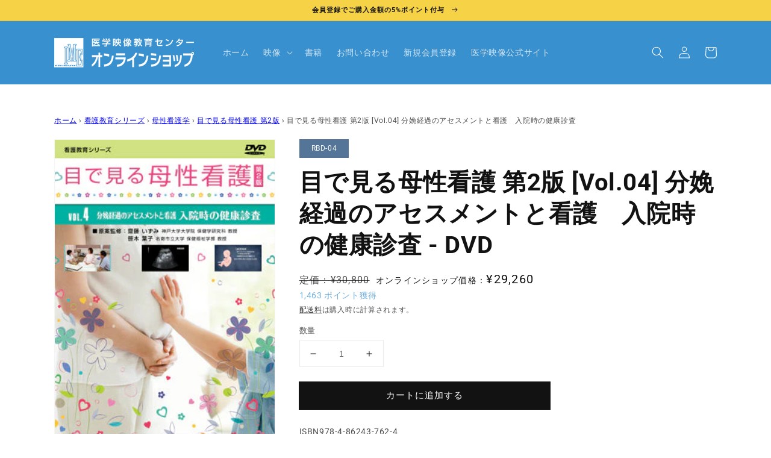

--- FILE ---
content_type: text/html; charset=utf-8
request_url: https://shop.igakueizou.co.jp/products/rbd-04
body_size: 29577
content:
<!doctype html>
<html class="no-js" lang="ja">
  <head>
    <meta charset="utf-8">
    <meta http-equiv="X-UA-Compatible" content="IE=edge">
    <meta name="viewport" content="width=device-width,initial-scale=1">
    <meta name="theme-color" content="">
    <link rel="canonical" href="https://shop.igakueizou.co.jp/products/rbd-04">
    <link rel="preconnect" href="https://cdn.shopify.com" crossorigin><link rel="icon" type="image/png" href="//shop.igakueizou.co.jp/cdn/shop/files/IME_32x32.png?v=1638268939"><link rel="preconnect" href="https://fonts.shopifycdn.com" crossorigin><meta name="google-site-verification" content="7vhABvQpGj_TXnPwIoAiOqJXnWcaMHu_l2tSJ55GiW0" />

    <title>
      
        目で見る母性看護 第2版 [Vol.04] 分娩経過のアセスメントと看護　入院時の健康診査
      
 &ndash; 医学映像教育センター 公式オンラインショップ</title>

    
      <meta name="description" content="早朝から規則的な陣痛が開始した妊娠39週の産婦の事例です。陣痛開始時の医療機関への電話連絡、入院時健康診査（胎児心音の聴取、レオポルド触診法、基本的ニードの充足状況の確認など)について解説しています。第２版では、近年医療機関でもよく行われているバースプランについて追加しています。Index　●イントロダクション　●陣痛発来～入院　●入院時健康診査　　〇入院時健康診査　　〇アセスメント">
    

    

<meta property="og:site_name" content="医学映像教育センター 公式オンラインショップ">
<meta property="og:url" content="https://shop.igakueizou.co.jp/products/rbd-04">
<meta property="og:title" content="目で見る母性看護 第2版 [Vol.04] 分娩経過のアセスメントと看護　入院時の健康診査">
<meta property="og:type" content="product">
<meta property="og:description" content="早朝から規則的な陣痛が開始した妊娠39週の産婦の事例です。陣痛開始時の医療機関への電話連絡、入院時健康診査（胎児心音の聴取、レオポルド触診法、基本的ニードの充足状況の確認など)について解説しています。第２版では、近年医療機関でもよく行われているバースプランについて追加しています。Index　●イントロダクション　●陣痛発来～入院　●入院時健康診査　　〇入院時健康診査　　〇アセスメント"><meta property="og:image" content="http://shop.igakueizou.co.jp/cdn/shop/products/RBD-04.jpg?v=1643251148">
  <meta property="og:image:secure_url" content="https://shop.igakueizou.co.jp/cdn/shop/products/RBD-04.jpg?v=1643251148">
  <meta property="og:image:width" content="290">
  <meta property="og:image:height" content="428"><meta property="og:price:amount" content="29,260">
  <meta property="og:price:currency" content="JPY"><meta name="twitter:card" content="summary_large_image">
<meta name="twitter:title" content="目で見る母性看護 第2版 [Vol.04] 分娩経過のアセスメントと看護　入院時の健康診査">
<meta name="twitter:description" content="早朝から規則的な陣痛が開始した妊娠39週の産婦の事例です。陣痛開始時の医療機関への電話連絡、入院時健康診査（胎児心音の聴取、レオポルド触診法、基本的ニードの充足状況の確認など)について解説しています。第２版では、近年医療機関でもよく行われているバースプランについて追加しています。Index　●イントロダクション　●陣痛発来～入院　●入院時健康診査　　〇入院時健康診査　　〇アセスメント">


    <script src="//shop.igakueizou.co.jp/cdn/shop/t/36/assets/global.js?v=161567614324728653621708052441" defer="defer"></script>
    <script>window.performance && window.performance.mark && window.performance.mark('shopify.content_for_header.start');</script><meta name="google-site-verification" content="ExwOAeifLJvkyTkn0TW6uEdtnouX_piZEttjef4B0E0">
<meta id="shopify-digital-wallet" name="shopify-digital-wallet" content="/55500439689/digital_wallets/dialog">
<link rel="alternate" type="application/json+oembed" href="https://shop.igakueizou.co.jp/products/rbd-04.oembed">
<script async="async" src="/checkouts/internal/preloads.js?locale=ja-JP"></script>
<script id="shopify-features" type="application/json">{"accessToken":"619efc1e0189a065e302e4f1f80823bd","betas":["rich-media-storefront-analytics"],"domain":"shop.igakueizou.co.jp","predictiveSearch":false,"shopId":55500439689,"locale":"ja"}</script>
<script>var Shopify = Shopify || {};
Shopify.shop = "igakueizou.myshopify.com";
Shopify.locale = "ja";
Shopify.currency = {"active":"JPY","rate":"1.0"};
Shopify.country = "JP";
Shopify.theme = {"name":"250716 TOPバナー更新","id":131636035721,"schema_name":"Dawn","schema_version":"2.4.0","theme_store_id":887,"role":"main"};
Shopify.theme.handle = "null";
Shopify.theme.style = {"id":null,"handle":null};
Shopify.cdnHost = "shop.igakueizou.co.jp/cdn";
Shopify.routes = Shopify.routes || {};
Shopify.routes.root = "/";</script>
<script type="module">!function(o){(o.Shopify=o.Shopify||{}).modules=!0}(window);</script>
<script>!function(o){function n(){var o=[];function n(){o.push(Array.prototype.slice.apply(arguments))}return n.q=o,n}var t=o.Shopify=o.Shopify||{};t.loadFeatures=n(),t.autoloadFeatures=n()}(window);</script>
<script id="shop-js-analytics" type="application/json">{"pageType":"product"}</script>
<script defer="defer" async type="module" src="//shop.igakueizou.co.jp/cdn/shopifycloud/shop-js/modules/v2/client.init-shop-cart-sync_CZKilf07.ja.esm.js"></script>
<script defer="defer" async type="module" src="//shop.igakueizou.co.jp/cdn/shopifycloud/shop-js/modules/v2/chunk.common_rlhnONO2.esm.js"></script>
<script type="module">
  await import("//shop.igakueizou.co.jp/cdn/shopifycloud/shop-js/modules/v2/client.init-shop-cart-sync_CZKilf07.ja.esm.js");
await import("//shop.igakueizou.co.jp/cdn/shopifycloud/shop-js/modules/v2/chunk.common_rlhnONO2.esm.js");

  window.Shopify.SignInWithShop?.initShopCartSync?.({"fedCMEnabled":true,"windoidEnabled":true});

</script>
<script>(function() {
  var isLoaded = false;
  function asyncLoad() {
    if (isLoaded) return;
    isLoaded = true;
    var urls = ["https:\/\/shopify-app-delivery-date.firebaseapp.com\/assets\/richDelivery.js?shop=igakueizou.myshopify.com","https:\/\/cookie-bar.salessquad.co.uk\/scripts\/fcb_16c6a78ac9f7c39245c253c3c5358f3d.js?shop=igakueizou.myshopify.com"];
    for (var i = 0; i < urls.length; i++) {
      var s = document.createElement('script');
      s.type = 'text/javascript';
      s.async = true;
      s.src = urls[i];
      var x = document.getElementsByTagName('script')[0];
      x.parentNode.insertBefore(s, x);
    }
  };
  if(window.attachEvent) {
    window.attachEvent('onload', asyncLoad);
  } else {
    window.addEventListener('load', asyncLoad, false);
  }
})();</script>
<script id="__st">var __st={"a":55500439689,"offset":32400,"reqid":"5104c05a-fb2a-4eee-828a-7c7b7a3a833a-1769017010","pageurl":"shop.igakueizou.co.jp\/products\/rbd-04","u":"cc656558e08e","p":"product","rtyp":"product","rid":6780639805577};</script>
<script>window.ShopifyPaypalV4VisibilityTracking = true;</script>
<script id="captcha-bootstrap">!function(){'use strict';const t='contact',e='account',n='new_comment',o=[[t,t],['blogs',n],['comments',n],[t,'customer']],c=[[e,'customer_login'],[e,'guest_login'],[e,'recover_customer_password'],[e,'create_customer']],r=t=>t.map((([t,e])=>`form[action*='/${t}']:not([data-nocaptcha='true']) input[name='form_type'][value='${e}']`)).join(','),a=t=>()=>t?[...document.querySelectorAll(t)].map((t=>t.form)):[];function s(){const t=[...o],e=r(t);return a(e)}const i='password',u='form_key',d=['recaptcha-v3-token','g-recaptcha-response','h-captcha-response',i],f=()=>{try{return window.sessionStorage}catch{return}},m='__shopify_v',_=t=>t.elements[u];function p(t,e,n=!1){try{const o=window.sessionStorage,c=JSON.parse(o.getItem(e)),{data:r}=function(t){const{data:e,action:n}=t;return t[m]||n?{data:e,action:n}:{data:t,action:n}}(c);for(const[e,n]of Object.entries(r))t.elements[e]&&(t.elements[e].value=n);n&&o.removeItem(e)}catch(o){console.error('form repopulation failed',{error:o})}}const l='form_type',E='cptcha';function T(t){t.dataset[E]=!0}const w=window,h=w.document,L='Shopify',v='ce_forms',y='captcha';let A=!1;((t,e)=>{const n=(g='f06e6c50-85a8-45c8-87d0-21a2b65856fe',I='https://cdn.shopify.com/shopifycloud/storefront-forms-hcaptcha/ce_storefront_forms_captcha_hcaptcha.v1.5.2.iife.js',D={infoText:'hCaptchaによる保護',privacyText:'プライバシー',termsText:'利用規約'},(t,e,n)=>{const o=w[L][v],c=o.bindForm;if(c)return c(t,g,e,D).then(n);var r;o.q.push([[t,g,e,D],n]),r=I,A||(h.body.append(Object.assign(h.createElement('script'),{id:'captcha-provider',async:!0,src:r})),A=!0)});var g,I,D;w[L]=w[L]||{},w[L][v]=w[L][v]||{},w[L][v].q=[],w[L][y]=w[L][y]||{},w[L][y].protect=function(t,e){n(t,void 0,e),T(t)},Object.freeze(w[L][y]),function(t,e,n,w,h,L){const[v,y,A,g]=function(t,e,n){const i=e?o:[],u=t?c:[],d=[...i,...u],f=r(d),m=r(i),_=r(d.filter((([t,e])=>n.includes(e))));return[a(f),a(m),a(_),s()]}(w,h,L),I=t=>{const e=t.target;return e instanceof HTMLFormElement?e:e&&e.form},D=t=>v().includes(t);t.addEventListener('submit',(t=>{const e=I(t);if(!e)return;const n=D(e)&&!e.dataset.hcaptchaBound&&!e.dataset.recaptchaBound,o=_(e),c=g().includes(e)&&(!o||!o.value);(n||c)&&t.preventDefault(),c&&!n&&(function(t){try{if(!f())return;!function(t){const e=f();if(!e)return;const n=_(t);if(!n)return;const o=n.value;o&&e.removeItem(o)}(t);const e=Array.from(Array(32),(()=>Math.random().toString(36)[2])).join('');!function(t,e){_(t)||t.append(Object.assign(document.createElement('input'),{type:'hidden',name:u})),t.elements[u].value=e}(t,e),function(t,e){const n=f();if(!n)return;const o=[...t.querySelectorAll(`input[type='${i}']`)].map((({name:t})=>t)),c=[...d,...o],r={};for(const[a,s]of new FormData(t).entries())c.includes(a)||(r[a]=s);n.setItem(e,JSON.stringify({[m]:1,action:t.action,data:r}))}(t,e)}catch(e){console.error('failed to persist form',e)}}(e),e.submit())}));const S=(t,e)=>{t&&!t.dataset[E]&&(n(t,e.some((e=>e===t))),T(t))};for(const o of['focusin','change'])t.addEventListener(o,(t=>{const e=I(t);D(e)&&S(e,y())}));const B=e.get('form_key'),M=e.get(l),P=B&&M;t.addEventListener('DOMContentLoaded',(()=>{const t=y();if(P)for(const e of t)e.elements[l].value===M&&p(e,B);[...new Set([...A(),...v().filter((t=>'true'===t.dataset.shopifyCaptcha))])].forEach((e=>S(e,t)))}))}(h,new URLSearchParams(w.location.search),n,t,e,['guest_login'])})(!0,!1)}();</script>
<script integrity="sha256-4kQ18oKyAcykRKYeNunJcIwy7WH5gtpwJnB7kiuLZ1E=" data-source-attribution="shopify.loadfeatures" defer="defer" src="//shop.igakueizou.co.jp/cdn/shopifycloud/storefront/assets/storefront/load_feature-a0a9edcb.js" crossorigin="anonymous"></script>
<script data-source-attribution="shopify.dynamic_checkout.dynamic.init">var Shopify=Shopify||{};Shopify.PaymentButton=Shopify.PaymentButton||{isStorefrontPortableWallets:!0,init:function(){window.Shopify.PaymentButton.init=function(){};var t=document.createElement("script");t.src="https://shop.igakueizou.co.jp/cdn/shopifycloud/portable-wallets/latest/portable-wallets.ja.js",t.type="module",document.head.appendChild(t)}};
</script>
<script data-source-attribution="shopify.dynamic_checkout.buyer_consent">
  function portableWalletsHideBuyerConsent(e){var t=document.getElementById("shopify-buyer-consent"),n=document.getElementById("shopify-subscription-policy-button");t&&n&&(t.classList.add("hidden"),t.setAttribute("aria-hidden","true"),n.removeEventListener("click",e))}function portableWalletsShowBuyerConsent(e){var t=document.getElementById("shopify-buyer-consent"),n=document.getElementById("shopify-subscription-policy-button");t&&n&&(t.classList.remove("hidden"),t.removeAttribute("aria-hidden"),n.addEventListener("click",e))}window.Shopify?.PaymentButton&&(window.Shopify.PaymentButton.hideBuyerConsent=portableWalletsHideBuyerConsent,window.Shopify.PaymentButton.showBuyerConsent=portableWalletsShowBuyerConsent);
</script>
<script data-source-attribution="shopify.dynamic_checkout.cart.bootstrap">document.addEventListener("DOMContentLoaded",(function(){function t(){return document.querySelector("shopify-accelerated-checkout-cart, shopify-accelerated-checkout")}if(t())Shopify.PaymentButton.init();else{new MutationObserver((function(e,n){t()&&(Shopify.PaymentButton.init(),n.disconnect())})).observe(document.body,{childList:!0,subtree:!0})}}));
</script>
<script id="sections-script" data-sections="main-product,header,footer" defer="defer" src="//shop.igakueizou.co.jp/cdn/shop/t/36/compiled_assets/scripts.js?v=6226"></script>
<script>window.performance && window.performance.mark && window.performance.mark('shopify.content_for_header.end');</script>


    <style data-shopify>
      @font-face {
  font-family: Roboto;
  font-weight: 400;
  font-style: normal;
  font-display: swap;
  src: url("//shop.igakueizou.co.jp/cdn/fonts/roboto/roboto_n4.2019d890f07b1852f56ce63ba45b2db45d852cba.woff2") format("woff2"),
       url("//shop.igakueizou.co.jp/cdn/fonts/roboto/roboto_n4.238690e0007583582327135619c5f7971652fa9d.woff") format("woff");
}

      @font-face {
  font-family: Roboto;
  font-weight: 700;
  font-style: normal;
  font-display: swap;
  src: url("//shop.igakueizou.co.jp/cdn/fonts/roboto/roboto_n7.f38007a10afbbde8976c4056bfe890710d51dec2.woff2") format("woff2"),
       url("//shop.igakueizou.co.jp/cdn/fonts/roboto/roboto_n7.94bfdd3e80c7be00e128703d245c207769d763f9.woff") format("woff");
}

      @font-face {
  font-family: Roboto;
  font-weight: 400;
  font-style: italic;
  font-display: swap;
  src: url("//shop.igakueizou.co.jp/cdn/fonts/roboto/roboto_i4.57ce898ccda22ee84f49e6b57ae302250655e2d4.woff2") format("woff2"),
       url("//shop.igakueizou.co.jp/cdn/fonts/roboto/roboto_i4.b21f3bd061cbcb83b824ae8c7671a82587b264bf.woff") format("woff");
}

      @font-face {
  font-family: Roboto;
  font-weight: 700;
  font-style: italic;
  font-display: swap;
  src: url("//shop.igakueizou.co.jp/cdn/fonts/roboto/roboto_i7.7ccaf9410746f2c53340607c42c43f90a9005937.woff2") format("woff2"),
       url("//shop.igakueizou.co.jp/cdn/fonts/roboto/roboto_i7.49ec21cdd7148292bffea74c62c0df6e93551516.woff") format("woff");
}

      @font-face {
  font-family: Roboto;
  font-weight: 700;
  font-style: normal;
  font-display: swap;
  src: url("//shop.igakueizou.co.jp/cdn/fonts/roboto/roboto_n7.f38007a10afbbde8976c4056bfe890710d51dec2.woff2") format("woff2"),
       url("//shop.igakueizou.co.jp/cdn/fonts/roboto/roboto_n7.94bfdd3e80c7be00e128703d245c207769d763f9.woff") format("woff");
}


      :root {
        --font-body-family: Roboto, sans-serif;
        --font-body-style: normal;
        --font-body-weight: 400;

        --font-heading-family: Roboto, sans-serif;
        --font-heading-style: normal;
        --font-heading-weight: 700;

        --font-body-scale: 1.0;
        --font-heading-scale: 1.0;

        --color-base-text: 18, 18, 18;
        --color-base-background-1: 255, 255, 255;
        --color-base-background-2: 246, 210, 70;
        --color-base-solid-button-labels: 255, 255, 255;
        --color-base-outline-button-labels: 18, 18, 18;
        --color-base-accent-1: 18, 18, 18;
        --color-base-accent-2: 57, 144, 206;
        --payment-terms-background-color: #FFFFFF;

        --gradient-base-background-1: #FFFFFF;
        --gradient-base-background-2: #f6d246;
        --gradient-base-accent-1: #121212;
        --gradient-base-accent-2: #3990ce;

        --page-width: 120rem;
        --page-width-margin: 0rem;
      }

      *,
      *::before,
      *::after {
        box-sizing: inherit;
      }

      html {
        box-sizing: border-box;
        font-size: calc(var(--font-body-scale) * 62.5%);
        height: 100%;
      }

      body {
        display: grid;
        grid-template-rows: auto auto 1fr auto;
        grid-template-columns: 100%;
        min-height: 100%;
        margin: 0;
        font-size: 1.5rem;
        letter-spacing: 0.06rem;
        line-height: calc(1 + 0.8 / var(--font-body-scale));
        font-family: var(--font-body-family);
        font-style: var(--font-body-style);
        font-weight: var(--font-body-weight);
      }

      @media screen and (min-width: 750px) {
        body {
          font-size: 1.6rem;
        }
      }
    </style>

    <link href="//shop.igakueizou.co.jp/cdn/shop/t/36/assets/base.css?v=151946500022038992091708052441" rel="stylesheet" type="text/css" media="all" />
    <link href="//shop.igakueizou.co.jp/cdn/shop/t/36/assets/custom.css?v=76604239228645627471708052441" rel="stylesheet" type="text/css" media="all" />
<link rel="preload" as="font" href="//shop.igakueizou.co.jp/cdn/fonts/roboto/roboto_n4.2019d890f07b1852f56ce63ba45b2db45d852cba.woff2" type="font/woff2" crossorigin><link rel="preload" as="font" href="//shop.igakueizou.co.jp/cdn/fonts/roboto/roboto_n7.f38007a10afbbde8976c4056bfe890710d51dec2.woff2" type="font/woff2" crossorigin><link rel="stylesheet" href="//shop.igakueizou.co.jp/cdn/shop/t/36/assets/component-predictive-search.css?v=10425135875555615991708052441" media="print" onload="this.media='all'"><script>document.documentElement.className = document.documentElement.className.replace('no-js', 'js');</script><script>
  var shopEpMetafield = {"point_campaign":false,"updated_at":"2026-01-21T17:12:08.098575Z","stealth_mode":false,"point_value":5,"live":true,"currency_value":100,"tier_rules":{"043a93cc-5be0-11ec-bcc8-827b1e488ab8":{"name":"Default","point_value":5,"currency_value":100,"percentage":5.0,"currency_spent_requirement":0,"free_shipping":false}},"include_tax":true,"percentage":5.0,"point_rules":{"043a93cc-5be0-11ec-bcc8-827b1e488ab8":{"point_value":5,"currency_value":100,"percentage":5.0,"free_shipping":false}},"reward_currency_value":1,"reward_point_value":1,"reward_rules":{},"shipping_codes":[]};

  if (shopEpMetafield) {
    var easyPointsSession = sessionStorage.getItem("easyPoints");
    easyPointsSession = easyPointsSession ? JSON.parse(easyPointsSession) : {};

    easyPointsSession.widgetHidden = !shopEpMetafield.widget;
    easyPointsSession.shopMetafieldUpdatedAt = shopEpMetafield.updated_at;

    
      var customerEpMetafield = null;
    

    if (customerEpMetafield) {
      easyPointsSession.pointBalance = customerEpMetafield.balance;
      easyPointsSession.expirationDate = customerEpMetafield.expiration_date;

      easyPointsSession.customerPointRulePercentage = parseInt(customerEpMetafield.percentage);
      easyPointsSession.customerPointRulePointValue = parseInt(customerEpMetafield.point_value);
      easyPointsSession.customerPointRuleCurrencyValue = parseInt(customerEpMetafield.currency_value);
      easyPointsSession.tierName = customerEpMetafield.tier;

      if (customerEpMetafield.tier_maintenance_data) {
        easyPointsSession.rankMaintenanceData = customerEpMetafield.tier_maintenance_data.maintenance_data;
        easyPointsSession.rankAdvancementData = customerEpMetafield.tier_maintenance_data.advancement_data;
      }

      if (typeof customerEpMetafield.coupon_value === "number" && customerEpMetafield.coupon_value > 0) {
        easyPointsSession.appliedDiscount = customerEpMetafield.coupon_value;
        easyPointsSession.appliedDiscountCurrency = customerEpMetafield.coupon_currency;
      } else {
        delete easyPointsSession.appliedDiscount;
        delete easyPointsSession.appliedDiscountCurrency;
      }
    } else {
      easyPointsSession.customerPointRulePercentage = parseInt(shopEpMetafield.percentage);
      easyPointsSession.customerPointRulePointValue = parseInt(shopEpMetafield.point_value);
      easyPointsSession.customerPointRuleCurrencyValue = parseInt(shopEpMetafield.currency_value);

      delete easyPointsSession.pointBalance;
      delete easyPointsSession.expirationDate;
      delete easyPointsSession.tierName;
      delete easyPointsSession.rankMaintenanceData;
      delete easyPointsSession.rankAdvancementData;
      delete easyPointsSession.appliedDiscount;
      delete easyPointsSession.appliedDiscountCurrency;
    }

    sessionStorage.setItem("easyPoints", JSON.stringify(easyPointsSession));
  }
</script>

        <link href="//shop.igakueizou.co.jp/cdn/shop/t/36/assets/easy_points.css?v=71010169501601634521708052441" rel="stylesheet" type="text/css" media="all" />
        <script src="//shop.igakueizou.co.jp/cdn/shop/t/36/assets/easy_points.js?v=50027087335873135951708052441" type="text/javascript"></script>
        <link href="//shop.igakueizou.co.jp/cdn/shop/t/36/assets/easy_points_integration.css?v=160422241213152764391708052441" rel="stylesheet" type="text/css" media="all" />
        <script src="//shop.igakueizou.co.jp/cdn/shop/t/36/assets/easy_points_integration.min.js?v=11409317263508969571708052441" type="text/javascript"></script>

    <link
      rel="stylesheet"
      href="https://cdn.jsdelivr.net/npm/swiper@9/swiper-bundle.min.css"
    />

<!-- Google Tag Manager -->
<script>(function(w,d,s,l,i){w[l]=w[l]||[];w[l].push({'gtm.start':
new Date().getTime(),event:'gtm.js'});var f=d.getElementsByTagName(s)[0],
j=d.createElement(s),dl=l!='dataLayer'?'&l='+l:'';j.async=true;j.src='https://www.googletagmanager.com/gtm.js?id='+i+dl;f.parentNode.insertBefore(j,f);
})(window,document,'script','dataLayer','GTM-T56GBLR');</script>
<!-- End Google Tag Manager -->
<!-- BEGIN app block: shopify://apps/tinycookie/blocks/cookie-embed/b65baef5-7248-4353-8fd9-b676240311dc --><script id="tiny-cookie-data" type="application/json">{"translations":{"language":"default","boxTitle":null,"boxDescription":"当サイトでは閲覧状況の統計的な把握、最適なサイト表示、分析、広告配信のためにCookieを使用しています。オプトアウトをご希望の場合は、プライバシーポリシーから詳細確認をお願いします。 <a href=\"https://shop.igakueizou.co.jp/policies/privacy-policy\" target=\"_blank\">[詳しくはこちら]</a>","acceptButtonText":"　　閉じる　　","acceptRequiredButtonText":"Accept required only","preferencesButtonText":"Manage preferences","privacyPolicy":"Privacy policy","termsConditions":"Terms & Conditions","preferencesTitle":"Cookie consent preferences","preferencesDisclaimerTitle":"Cookie Usage","preferencesDisclaimerDescription":"Our website uses cookies to enhance your browsing experience. These cookies don't directly identify you but personalize your visit. You can manage your preferences, although blocking some cookies may impact the site's services.","necessaryCookiesTitle":"Strictly required cookies","necessaryCookiesDescription":"These cookies are crucial for site function and cannot be blocked. Blocking them might affect how our site works.","functionalityCookiesTitle":"Functionality cookies","functionalityCookiesDescription":"These cookies add extra features and personalization to our site. They're set by us or third-party providers. Not allowing these may affect certain services' functionality.","analyticsCookiesTitle":"Analytics cookies","analyticsCookiesDescription":"These cookies track visitor traffic and sources, gathering data to understand popular products and actions.","marketingCookiesTitle":"Marketing cookies","marketingCookiesDescription":"Marketing and advertising partners set these cookies to create your interest profile for showing relevant ads later. Disabling them means no targeted ads based on your interests.","preferencesAcceptButtonText":"Accept all","preferencesAcceptRequiredButtonText":"Accept required only","savePreferencesText":"Save preferences","privacyPolicyUrl":null,"termsAndConditionsUrl":null,"badgeTitle":"Cookie settings"},"preferencesSettings":{"backgroundColor":"#ffffff","titleColor":"#000000","titleSize":18,"titleWeight":500,"titlePaddingTop":15,"titlePaddingRight":15,"titlePaddingBottom":15,"titlePaddingLeft":15,"preferencesContentPaddingTop":15,"preferencesContentPaddingRight":15,"preferencesContentPaddingBottom":25,"preferencesContentPaddingLeft":15,"infoTitleColor":"#000000","infoTitleSize":16,"infoTitleWeight":500,"infoDescriptionColor":"#000000","infoDescriptionSize":14,"infoDescriptionWeight":300,"infoPaddingTop":0,"infoPaddingRight":0,"infoPaddingBottom":15,"infoPaddingLeft":0,"categoryTitleColor":"#000000","categoryTitleSize":16,"categoryTitleWeight":500,"categoryTitlePaddingTop":10,"categoryTitlePaddingRight":15,"categoryTitlePaddingBottom":10,"categoryTitlePaddingLeft":15,"categoryContentColor":"#000000","categoryContentSize":14,"categoryContentWeight":300,"categoryContentPaddingTop":10,"categoryContentPaddingRight":15,"categoryContentPaddingBottom":10,"categoryContentPaddingLeft":15,"categoryBoxBorderColor":"#eeeeee","categoryBoxRadius":5,"buttonSize":14,"buttonWeight":500,"buttonPaddingTop":12,"buttonPaddingRight":16,"buttonPaddingBottom":12,"buttonPaddingLeft":16,"buttonBorderRadius":5,"buttonSpacing":10,"acceptButtonBackground":"#30363c","acceptButtonColor":"#ffffff","rejectButtonBackground":"#eaeff2","rejectButtonColor":"#000000","saveButtonBackground":"#eaeff2","saveButtonColor":"#000000"},"boxSettings":{"fontFamily":"inter","backgroundColor":"#3990ce","showBackdrop":0,"backdropOpacity":30,"titleColor":"#000000","titleSize":16,"titleWeight":500,"descriptionColor":"#FFFFFF","descriptionSize":14,"descriptionWeight":300,"contentPaddingTop":0,"contentPaddingRight":0,"contentPaddingBottom":20,"contentPaddingLeft":0,"buttonSize":14,"buttonWeight":500,"buttonPaddingTop":0,"buttonPaddingRight":0,"buttonPaddingBottom":0,"buttonPaddingLeft":0,"buttonBorderRadius":3,"buttonSpacing":10,"acceptButtonBackground":"#FFFFFF","acceptButtonColor":"#000000","rejectButtonBackground":"#eaeff2","rejectButtonColor":"#000000","preferencesButtonBackground":"#eaeff2","preferencesButtonColor":"#000000","closeButtonColor":"#2d4156","legalBackground":"#eaeff2","legalColor":"#000000","legalSize":14,"legalWeight":400,"legalPaddingTop":10,"legalPaddingRight":15,"legalPaddingBottom":10,"legalPaddingLeft":15},"cookieCategories":{"uncategorized":"visitor_id858923,visitor_id858923-hash","marketing":"lo-visits,lo-uid,_gcl_au,_gads,IDE,GPS,PREF,BizoID,_fbp,_fbc,__adroll,__adroll_v4,__adroll_fpc,__ar_v4,kla_id","analytics":"_ga_ZL5ELJY848,_gat,_shopify_sa_t,_shopify_s,_shopify_y,_shopify_sa_p,_ga_MYQ7W0HYMC,_orig_referrer,_ga,_landing_page,_s,_shopify_d,_shopify_fs,_y,_shopify_evids,__atuvc,__atuvs,__utma,customer_auth_provider,customer_auth_session_created_at","functionality":"receive-cookie-deprecation,_gid,__cfduid","required":"secure_customer_sig,localization,keep_alive,cart_ts,_cmp_a,cart,cart_currency,_tracking_consent,cart_sig,_ab,_secure_session_id,cart_ver,checkout_token,storefront_digest,_shopify_m,_shopify_tm,_shopify_tw,tracked_start_checkout,identity_state,identity_customer_account_number,_customer_account_shop_sessions,_secure_account_session_id,_shopify_country,_storefront_u,c,checkout,customer_account_locale,dynamic_checkout_shown_on_cart,hide_shopify_pay_for_checkout,shopify_pay,shopify_pay_redirect,shop_pay_accelerated,source_name,master_device_id,previous_step,discount_code,remember_me,checkout_session_lookup,checkout_prefill,checkout_queue_token,checkout_queue_checkout_token,checkout_worker_session,checkout_session_token,cookietest,order,identity-state,card_update_verification_id,customer_account_new_login,customer_account_preview,customer_payment_method,customer_shop_pay_agreement,pay_update_intent_id,profile_preview_token,login_with_shop_finalize,preview_theme,shopify-editor-unconfirmed-settings,wpm-test-cookie,cookieconsent_status,cookieconsent_preferences_disabled"},"generalSettings":{"showAnalytics":1,"showMarketing":1,"showFunctionality":1,"boxDesign":"bar-inline","boxPosition":"bottom-left","showReject":0,"showPreferences":0,"categoriesChecked":1,"showPrivacyPolicy":0,"showTermsAndConditions":0,"privacyPolicyUrl":null,"termsAndConditionsUrl":null,"showCloseButton":0,"closeButtonBehaviour":"close_banner","consentModeActive":0,"pixelModeActive":0,"removeCookies":0},"translatedLanguages":[],"registerConsent":false,"loadedGlobally":true,"geoLocation":{"europe":1,"usa":1,"brazil":1,"canada":1,"albertaBritishColumbia":1,"japan":1,"thailand":1,"switzerland":1},"badgeSettings":{"active":0,"position":"bottom_left","backgroundColor":"#FFFFFF","iconColor":"#FF974F","titleColor":"#000000","svgImage":"<svg width=\"35\" height=\"35\" viewBox=\"0 0 35 35\" fill=\"none\" xmlns=\"http://www.w3.org/2000/svg\"> <path d=\"M34.3019 16.1522C32.0507 15.3437 30.666 13.0527 30.84 11.2436C30.84 10.9461 30.6617 10.6697 30.4364 10.4745C30.2111 10.2802 29.8617 10.1962 29.5692 10.2432C26.1386 10.7465 22.9972 8.23671 22.6859 4.7087C22.6579 4.39028 22.4837 4.10385 22.2133 3.93261C21.944 3.7624 21.6085 3.72535 21.3111 3.8365C18.5303 4.85485 15.9028 3.01353 14.8544 0.614257C14.6581 0.165616 14.1715 -0.0817072 13.6918 0.0244546C5.79815 1.78586 0 9.4101 0 17.5001C0 27.112 7.88796 35 17.4999 35C27.1119 35 34.9999 27.112 34.9999 17.5001C34.9714 16.8893 34.9671 16.3905 34.3019 16.1522ZM7.1948 18.6026C6.62851 18.6026 6.16941 18.1435 6.16941 17.5772C6.16941 17.0108 6.62851 16.5518 7.1948 16.5518C7.76109 16.5518 8.22019 17.0108 8.22019 17.5772C8.22019 18.1435 7.76102 18.6026 7.1948 18.6026ZM11.3476 26.7285C9.65135 26.7285 8.27146 25.3486 8.27146 23.6524C8.27146 21.9561 9.65135 20.5762 11.3476 20.5762C13.0439 20.5762 14.4238 21.9561 14.4238 23.6524C14.4238 25.3486 13.0439 26.7285 11.3476 26.7285ZM12.373 14.4239C11.2425 14.4239 10.3222 13.5036 10.3222 12.3731C10.3222 11.2426 11.2425 10.3223 12.373 10.3223C13.5035 10.3223 14.4238 11.2426 14.4238 12.3731C14.4238 13.5036 13.5035 14.4239 12.373 14.4239ZM20.5761 28.7793C19.4456 28.7793 18.5253 27.8591 18.5253 26.7285C18.5253 25.598 19.4456 24.6778 20.5761 24.6778C21.7066 24.6778 22.6269 25.598 22.6269 26.7285C22.6269 27.8591 21.7066 28.7793 20.5761 28.7793ZM21.6015 20.5762C19.9052 20.5762 18.5253 19.1963 18.5253 17.5001C18.5253 15.8038 19.9052 14.4239 21.6015 14.4239C23.2978 14.4239 24.6776 15.8038 24.6776 17.5001C24.6776 19.1963 23.2978 20.5762 21.6015 20.5762ZM27.7025 22.7042C27.1363 22.7042 26.6772 22.2451 26.6772 21.6788C26.6772 21.1124 27.1363 20.6534 27.7025 20.6534C28.2688 20.6534 28.7279 21.1124 28.7279 21.6788C28.7279 22.2451 28.2688 22.7042 27.7025 22.7042Z\" fill=\"#FF974F\"/> </svg>","openType":"preferences","cornerPadding":15}}</script>
<style>
    

    

    
</style>


<!-- END app block --><script src="https://cdn.shopify.com/extensions/0199f9c3-f0d7-7051-a9db-66294e3ed5c4/tinycookie-prod-125/assets/tiny-cookie.min.js" type="text/javascript" defer="defer"></script>
<link href="https://cdn.shopify.com/extensions/0199f9c3-f0d7-7051-a9db-66294e3ed5c4/tinycookie-prod-125/assets/tiny-cookie.min.css" rel="stylesheet" type="text/css" media="all">
<link href="https://monorail-edge.shopifysvc.com" rel="dns-prefetch">
<script>(function(){if ("sendBeacon" in navigator && "performance" in window) {try {var session_token_from_headers = performance.getEntriesByType('navigation')[0].serverTiming.find(x => x.name == '_s').description;} catch {var session_token_from_headers = undefined;}var session_cookie_matches = document.cookie.match(/_shopify_s=([^;]*)/);var session_token_from_cookie = session_cookie_matches && session_cookie_matches.length === 2 ? session_cookie_matches[1] : "";var session_token = session_token_from_headers || session_token_from_cookie || "";function handle_abandonment_event(e) {var entries = performance.getEntries().filter(function(entry) {return /monorail-edge.shopifysvc.com/.test(entry.name);});if (!window.abandonment_tracked && entries.length === 0) {window.abandonment_tracked = true;var currentMs = Date.now();var navigation_start = performance.timing.navigationStart;var payload = {shop_id: 55500439689,url: window.location.href,navigation_start,duration: currentMs - navigation_start,session_token,page_type: "product"};window.navigator.sendBeacon("https://monorail-edge.shopifysvc.com/v1/produce", JSON.stringify({schema_id: "online_store_buyer_site_abandonment/1.1",payload: payload,metadata: {event_created_at_ms: currentMs,event_sent_at_ms: currentMs}}));}}window.addEventListener('pagehide', handle_abandonment_event);}}());</script>
<script id="web-pixels-manager-setup">(function e(e,d,r,n,o){if(void 0===o&&(o={}),!Boolean(null===(a=null===(i=window.Shopify)||void 0===i?void 0:i.analytics)||void 0===a?void 0:a.replayQueue)){var i,a;window.Shopify=window.Shopify||{};var t=window.Shopify;t.analytics=t.analytics||{};var s=t.analytics;s.replayQueue=[],s.publish=function(e,d,r){return s.replayQueue.push([e,d,r]),!0};try{self.performance.mark("wpm:start")}catch(e){}var l=function(){var e={modern:/Edge?\/(1{2}[4-9]|1[2-9]\d|[2-9]\d{2}|\d{4,})\.\d+(\.\d+|)|Firefox\/(1{2}[4-9]|1[2-9]\d|[2-9]\d{2}|\d{4,})\.\d+(\.\d+|)|Chrom(ium|e)\/(9{2}|\d{3,})\.\d+(\.\d+|)|(Maci|X1{2}).+ Version\/(15\.\d+|(1[6-9]|[2-9]\d|\d{3,})\.\d+)([,.]\d+|)( \(\w+\)|)( Mobile\/\w+|) Safari\/|Chrome.+OPR\/(9{2}|\d{3,})\.\d+\.\d+|(CPU[ +]OS|iPhone[ +]OS|CPU[ +]iPhone|CPU IPhone OS|CPU iPad OS)[ +]+(15[._]\d+|(1[6-9]|[2-9]\d|\d{3,})[._]\d+)([._]\d+|)|Android:?[ /-](13[3-9]|1[4-9]\d|[2-9]\d{2}|\d{4,})(\.\d+|)(\.\d+|)|Android.+Firefox\/(13[5-9]|1[4-9]\d|[2-9]\d{2}|\d{4,})\.\d+(\.\d+|)|Android.+Chrom(ium|e)\/(13[3-9]|1[4-9]\d|[2-9]\d{2}|\d{4,})\.\d+(\.\d+|)|SamsungBrowser\/([2-9]\d|\d{3,})\.\d+/,legacy:/Edge?\/(1[6-9]|[2-9]\d|\d{3,})\.\d+(\.\d+|)|Firefox\/(5[4-9]|[6-9]\d|\d{3,})\.\d+(\.\d+|)|Chrom(ium|e)\/(5[1-9]|[6-9]\d|\d{3,})\.\d+(\.\d+|)([\d.]+$|.*Safari\/(?![\d.]+ Edge\/[\d.]+$))|(Maci|X1{2}).+ Version\/(10\.\d+|(1[1-9]|[2-9]\d|\d{3,})\.\d+)([,.]\d+|)( \(\w+\)|)( Mobile\/\w+|) Safari\/|Chrome.+OPR\/(3[89]|[4-9]\d|\d{3,})\.\d+\.\d+|(CPU[ +]OS|iPhone[ +]OS|CPU[ +]iPhone|CPU IPhone OS|CPU iPad OS)[ +]+(10[._]\d+|(1[1-9]|[2-9]\d|\d{3,})[._]\d+)([._]\d+|)|Android:?[ /-](13[3-9]|1[4-9]\d|[2-9]\d{2}|\d{4,})(\.\d+|)(\.\d+|)|Mobile Safari.+OPR\/([89]\d|\d{3,})\.\d+\.\d+|Android.+Firefox\/(13[5-9]|1[4-9]\d|[2-9]\d{2}|\d{4,})\.\d+(\.\d+|)|Android.+Chrom(ium|e)\/(13[3-9]|1[4-9]\d|[2-9]\d{2}|\d{4,})\.\d+(\.\d+|)|Android.+(UC? ?Browser|UCWEB|U3)[ /]?(15\.([5-9]|\d{2,})|(1[6-9]|[2-9]\d|\d{3,})\.\d+)\.\d+|SamsungBrowser\/(5\.\d+|([6-9]|\d{2,})\.\d+)|Android.+MQ{2}Browser\/(14(\.(9|\d{2,})|)|(1[5-9]|[2-9]\d|\d{3,})(\.\d+|))(\.\d+|)|K[Aa][Ii]OS\/(3\.\d+|([4-9]|\d{2,})\.\d+)(\.\d+|)/},d=e.modern,r=e.legacy,n=navigator.userAgent;return n.match(d)?"modern":n.match(r)?"legacy":"unknown"}(),u="modern"===l?"modern":"legacy",c=(null!=n?n:{modern:"",legacy:""})[u],f=function(e){return[e.baseUrl,"/wpm","/b",e.hashVersion,"modern"===e.buildTarget?"m":"l",".js"].join("")}({baseUrl:d,hashVersion:r,buildTarget:u}),m=function(e){var d=e.version,r=e.bundleTarget,n=e.surface,o=e.pageUrl,i=e.monorailEndpoint;return{emit:function(e){var a=e.status,t=e.errorMsg,s=(new Date).getTime(),l=JSON.stringify({metadata:{event_sent_at_ms:s},events:[{schema_id:"web_pixels_manager_load/3.1",payload:{version:d,bundle_target:r,page_url:o,status:a,surface:n,error_msg:t},metadata:{event_created_at_ms:s}}]});if(!i)return console&&console.warn&&console.warn("[Web Pixels Manager] No Monorail endpoint provided, skipping logging."),!1;try{return self.navigator.sendBeacon.bind(self.navigator)(i,l)}catch(e){}var u=new XMLHttpRequest;try{return u.open("POST",i,!0),u.setRequestHeader("Content-Type","text/plain"),u.send(l),!0}catch(e){return console&&console.warn&&console.warn("[Web Pixels Manager] Got an unhandled error while logging to Monorail."),!1}}}}({version:r,bundleTarget:l,surface:e.surface,pageUrl:self.location.href,monorailEndpoint:e.monorailEndpoint});try{o.browserTarget=l,function(e){var d=e.src,r=e.async,n=void 0===r||r,o=e.onload,i=e.onerror,a=e.sri,t=e.scriptDataAttributes,s=void 0===t?{}:t,l=document.createElement("script"),u=document.querySelector("head"),c=document.querySelector("body");if(l.async=n,l.src=d,a&&(l.integrity=a,l.crossOrigin="anonymous"),s)for(var f in s)if(Object.prototype.hasOwnProperty.call(s,f))try{l.dataset[f]=s[f]}catch(e){}if(o&&l.addEventListener("load",o),i&&l.addEventListener("error",i),u)u.appendChild(l);else{if(!c)throw new Error("Did not find a head or body element to append the script");c.appendChild(l)}}({src:f,async:!0,onload:function(){if(!function(){var e,d;return Boolean(null===(d=null===(e=window.Shopify)||void 0===e?void 0:e.analytics)||void 0===d?void 0:d.initialized)}()){var d=window.webPixelsManager.init(e)||void 0;if(d){var r=window.Shopify.analytics;r.replayQueue.forEach((function(e){var r=e[0],n=e[1],o=e[2];d.publishCustomEvent(r,n,o)})),r.replayQueue=[],r.publish=d.publishCustomEvent,r.visitor=d.visitor,r.initialized=!0}}},onerror:function(){return m.emit({status:"failed",errorMsg:"".concat(f," has failed to load")})},sri:function(e){var d=/^sha384-[A-Za-z0-9+/=]+$/;return"string"==typeof e&&d.test(e)}(c)?c:"",scriptDataAttributes:o}),m.emit({status:"loading"})}catch(e){m.emit({status:"failed",errorMsg:(null==e?void 0:e.message)||"Unknown error"})}}})({shopId: 55500439689,storefrontBaseUrl: "https://shop.igakueizou.co.jp",extensionsBaseUrl: "https://extensions.shopifycdn.com/cdn/shopifycloud/web-pixels-manager",monorailEndpoint: "https://monorail-edge.shopifysvc.com/unstable/produce_batch",surface: "storefront-renderer",enabledBetaFlags: ["2dca8a86"],webPixelsConfigList: [{"id":"473989257","configuration":"{\"config\":\"{\\\"pixel_id\\\":\\\"G-MYQ7W0HYMC\\\",\\\"target_country\\\":\\\"JP\\\",\\\"gtag_events\\\":[{\\\"type\\\":\\\"begin_checkout\\\",\\\"action_label\\\":\\\"G-MYQ7W0HYMC\\\"},{\\\"type\\\":\\\"search\\\",\\\"action_label\\\":\\\"G-MYQ7W0HYMC\\\"},{\\\"type\\\":\\\"view_item\\\",\\\"action_label\\\":[\\\"G-MYQ7W0HYMC\\\",\\\"MC-ZL5ELJY848\\\"]},{\\\"type\\\":\\\"purchase\\\",\\\"action_label\\\":[\\\"G-MYQ7W0HYMC\\\",\\\"MC-ZL5ELJY848\\\"]},{\\\"type\\\":\\\"page_view\\\",\\\"action_label\\\":[\\\"G-MYQ7W0HYMC\\\",\\\"MC-ZL5ELJY848\\\"]},{\\\"type\\\":\\\"add_payment_info\\\",\\\"action_label\\\":\\\"G-MYQ7W0HYMC\\\"},{\\\"type\\\":\\\"add_to_cart\\\",\\\"action_label\\\":\\\"G-MYQ7W0HYMC\\\"}],\\\"enable_monitoring_mode\\\":false}\"}","eventPayloadVersion":"v1","runtimeContext":"OPEN","scriptVersion":"b2a88bafab3e21179ed38636efcd8a93","type":"APP","apiClientId":1780363,"privacyPurposes":[],"dataSharingAdjustments":{"protectedCustomerApprovalScopes":["read_customer_address","read_customer_email","read_customer_name","read_customer_personal_data","read_customer_phone"]}},{"id":"82477193","eventPayloadVersion":"v1","runtimeContext":"LAX","scriptVersion":"1","type":"CUSTOM","privacyPurposes":["ANALYTICS"],"name":"Google Analytics tag (migrated)"},{"id":"shopify-app-pixel","configuration":"{}","eventPayloadVersion":"v1","runtimeContext":"STRICT","scriptVersion":"0450","apiClientId":"shopify-pixel","type":"APP","privacyPurposes":["ANALYTICS","MARKETING"]},{"id":"shopify-custom-pixel","eventPayloadVersion":"v1","runtimeContext":"LAX","scriptVersion":"0450","apiClientId":"shopify-pixel","type":"CUSTOM","privacyPurposes":["ANALYTICS","MARKETING"]}],isMerchantRequest: false,initData: {"shop":{"name":"医学映像教育センター 公式オンラインショップ","paymentSettings":{"currencyCode":"JPY"},"myshopifyDomain":"igakueizou.myshopify.com","countryCode":"JP","storefrontUrl":"https:\/\/shop.igakueizou.co.jp"},"customer":null,"cart":null,"checkout":null,"productVariants":[{"price":{"amount":29260.0,"currencyCode":"JPY"},"product":{"title":"目で見る母性看護 第2版 [Vol.04] 分娩経過のアセスメントと看護　入院時の健康診査","vendor":"DVD \/ 32分 \/ ©2017年","id":"6780639805577","untranslatedTitle":"目で見る母性看護 第2版 [Vol.04] 分娩経過のアセスメントと看護　入院時の健康診査","url":"\/products\/rbd-04","type":""},"id":"39912413298825","image":{"src":"\/\/shop.igakueizou.co.jp\/cdn\/shop\/products\/RBD-04.jpg?v=1643251148"},"sku":"RBD-04","title":"Default Title","untranslatedTitle":"Default Title"}],"purchasingCompany":null},},"https://shop.igakueizou.co.jp/cdn","fcfee988w5aeb613cpc8e4bc33m6693e112",{"modern":"","legacy":""},{"shopId":"55500439689","storefrontBaseUrl":"https:\/\/shop.igakueizou.co.jp","extensionBaseUrl":"https:\/\/extensions.shopifycdn.com\/cdn\/shopifycloud\/web-pixels-manager","surface":"storefront-renderer","enabledBetaFlags":"[\"2dca8a86\"]","isMerchantRequest":"false","hashVersion":"fcfee988w5aeb613cpc8e4bc33m6693e112","publish":"custom","events":"[[\"page_viewed\",{}],[\"product_viewed\",{\"productVariant\":{\"price\":{\"amount\":29260.0,\"currencyCode\":\"JPY\"},\"product\":{\"title\":\"目で見る母性看護 第2版 [Vol.04] 分娩経過のアセスメントと看護　入院時の健康診査\",\"vendor\":\"DVD \/ 32分 \/ ©2017年\",\"id\":\"6780639805577\",\"untranslatedTitle\":\"目で見る母性看護 第2版 [Vol.04] 分娩経過のアセスメントと看護　入院時の健康診査\",\"url\":\"\/products\/rbd-04\",\"type\":\"\"},\"id\":\"39912413298825\",\"image\":{\"src\":\"\/\/shop.igakueizou.co.jp\/cdn\/shop\/products\/RBD-04.jpg?v=1643251148\"},\"sku\":\"RBD-04\",\"title\":\"Default Title\",\"untranslatedTitle\":\"Default Title\"}}]]"});</script><script>
  window.ShopifyAnalytics = window.ShopifyAnalytics || {};
  window.ShopifyAnalytics.meta = window.ShopifyAnalytics.meta || {};
  window.ShopifyAnalytics.meta.currency = 'JPY';
  var meta = {"product":{"id":6780639805577,"gid":"gid:\/\/shopify\/Product\/6780639805577","vendor":"DVD \/ 32分 \/ ©2017年","type":"","handle":"rbd-04","variants":[{"id":39912413298825,"price":2926000,"name":"目で見る母性看護 第2版 [Vol.04] 分娩経過のアセスメントと看護　入院時の健康診査","public_title":null,"sku":"RBD-04"}],"remote":false},"page":{"pageType":"product","resourceType":"product","resourceId":6780639805577,"requestId":"5104c05a-fb2a-4eee-828a-7c7b7a3a833a-1769017010"}};
  for (var attr in meta) {
    window.ShopifyAnalytics.meta[attr] = meta[attr];
  }
</script>
<script class="analytics">
  (function () {
    var customDocumentWrite = function(content) {
      var jquery = null;

      if (window.jQuery) {
        jquery = window.jQuery;
      } else if (window.Checkout && window.Checkout.$) {
        jquery = window.Checkout.$;
      }

      if (jquery) {
        jquery('body').append(content);
      }
    };

    var hasLoggedConversion = function(token) {
      if (token) {
        return document.cookie.indexOf('loggedConversion=' + token) !== -1;
      }
      return false;
    }

    var setCookieIfConversion = function(token) {
      if (token) {
        var twoMonthsFromNow = new Date(Date.now());
        twoMonthsFromNow.setMonth(twoMonthsFromNow.getMonth() + 2);

        document.cookie = 'loggedConversion=' + token + '; expires=' + twoMonthsFromNow;
      }
    }

    var trekkie = window.ShopifyAnalytics.lib = window.trekkie = window.trekkie || [];
    if (trekkie.integrations) {
      return;
    }
    trekkie.methods = [
      'identify',
      'page',
      'ready',
      'track',
      'trackForm',
      'trackLink'
    ];
    trekkie.factory = function(method) {
      return function() {
        var args = Array.prototype.slice.call(arguments);
        args.unshift(method);
        trekkie.push(args);
        return trekkie;
      };
    };
    for (var i = 0; i < trekkie.methods.length; i++) {
      var key = trekkie.methods[i];
      trekkie[key] = trekkie.factory(key);
    }
    trekkie.load = function(config) {
      trekkie.config = config || {};
      trekkie.config.initialDocumentCookie = document.cookie;
      var first = document.getElementsByTagName('script')[0];
      var script = document.createElement('script');
      script.type = 'text/javascript';
      script.onerror = function(e) {
        var scriptFallback = document.createElement('script');
        scriptFallback.type = 'text/javascript';
        scriptFallback.onerror = function(error) {
                var Monorail = {
      produce: function produce(monorailDomain, schemaId, payload) {
        var currentMs = new Date().getTime();
        var event = {
          schema_id: schemaId,
          payload: payload,
          metadata: {
            event_created_at_ms: currentMs,
            event_sent_at_ms: currentMs
          }
        };
        return Monorail.sendRequest("https://" + monorailDomain + "/v1/produce", JSON.stringify(event));
      },
      sendRequest: function sendRequest(endpointUrl, payload) {
        // Try the sendBeacon API
        if (window && window.navigator && typeof window.navigator.sendBeacon === 'function' && typeof window.Blob === 'function' && !Monorail.isIos12()) {
          var blobData = new window.Blob([payload], {
            type: 'text/plain'
          });

          if (window.navigator.sendBeacon(endpointUrl, blobData)) {
            return true;
          } // sendBeacon was not successful

        } // XHR beacon

        var xhr = new XMLHttpRequest();

        try {
          xhr.open('POST', endpointUrl);
          xhr.setRequestHeader('Content-Type', 'text/plain');
          xhr.send(payload);
        } catch (e) {
          console.log(e);
        }

        return false;
      },
      isIos12: function isIos12() {
        return window.navigator.userAgent.lastIndexOf('iPhone; CPU iPhone OS 12_') !== -1 || window.navigator.userAgent.lastIndexOf('iPad; CPU OS 12_') !== -1;
      }
    };
    Monorail.produce('monorail-edge.shopifysvc.com',
      'trekkie_storefront_load_errors/1.1',
      {shop_id: 55500439689,
      theme_id: 131636035721,
      app_name: "storefront",
      context_url: window.location.href,
      source_url: "//shop.igakueizou.co.jp/cdn/s/trekkie.storefront.cd680fe47e6c39ca5d5df5f0a32d569bc48c0f27.min.js"});

        };
        scriptFallback.async = true;
        scriptFallback.src = '//shop.igakueizou.co.jp/cdn/s/trekkie.storefront.cd680fe47e6c39ca5d5df5f0a32d569bc48c0f27.min.js';
        first.parentNode.insertBefore(scriptFallback, first);
      };
      script.async = true;
      script.src = '//shop.igakueizou.co.jp/cdn/s/trekkie.storefront.cd680fe47e6c39ca5d5df5f0a32d569bc48c0f27.min.js';
      first.parentNode.insertBefore(script, first);
    };
    trekkie.load(
      {"Trekkie":{"appName":"storefront","development":false,"defaultAttributes":{"shopId":55500439689,"isMerchantRequest":null,"themeId":131636035721,"themeCityHash":"8464847681091419789","contentLanguage":"ja","currency":"JPY","eventMetadataId":"c816cecd-3564-457c-9760-06ab1faa9d81"},"isServerSideCookieWritingEnabled":true,"monorailRegion":"shop_domain","enabledBetaFlags":["65f19447"]},"Session Attribution":{},"S2S":{"facebookCapiEnabled":true,"source":"trekkie-storefront-renderer","apiClientId":580111}}
    );

    var loaded = false;
    trekkie.ready(function() {
      if (loaded) return;
      loaded = true;

      window.ShopifyAnalytics.lib = window.trekkie;

      var originalDocumentWrite = document.write;
      document.write = customDocumentWrite;
      try { window.ShopifyAnalytics.merchantGoogleAnalytics.call(this); } catch(error) {};
      document.write = originalDocumentWrite;

      window.ShopifyAnalytics.lib.page(null,{"pageType":"product","resourceType":"product","resourceId":6780639805577,"requestId":"5104c05a-fb2a-4eee-828a-7c7b7a3a833a-1769017010","shopifyEmitted":true});

      var match = window.location.pathname.match(/checkouts\/(.+)\/(thank_you|post_purchase)/)
      var token = match? match[1]: undefined;
      if (!hasLoggedConversion(token)) {
        setCookieIfConversion(token);
        window.ShopifyAnalytics.lib.track("Viewed Product",{"currency":"JPY","variantId":39912413298825,"productId":6780639805577,"productGid":"gid:\/\/shopify\/Product\/6780639805577","name":"目で見る母性看護 第2版 [Vol.04] 分娩経過のアセスメントと看護　入院時の健康診査","price":"29260","sku":"RBD-04","brand":"DVD \/ 32分 \/ ©2017年","variant":null,"category":"","nonInteraction":true,"remote":false},undefined,undefined,{"shopifyEmitted":true});
      window.ShopifyAnalytics.lib.track("monorail:\/\/trekkie_storefront_viewed_product\/1.1",{"currency":"JPY","variantId":39912413298825,"productId":6780639805577,"productGid":"gid:\/\/shopify\/Product\/6780639805577","name":"目で見る母性看護 第2版 [Vol.04] 分娩経過のアセスメントと看護　入院時の健康診査","price":"29260","sku":"RBD-04","brand":"DVD \/ 32分 \/ ©2017年","variant":null,"category":"","nonInteraction":true,"remote":false,"referer":"https:\/\/shop.igakueizou.co.jp\/products\/rbd-04"});
      }
    });


        var eventsListenerScript = document.createElement('script');
        eventsListenerScript.async = true;
        eventsListenerScript.src = "//shop.igakueizou.co.jp/cdn/shopifycloud/storefront/assets/shop_events_listener-3da45d37.js";
        document.getElementsByTagName('head')[0].appendChild(eventsListenerScript);

})();</script>
  <script>
  if (!window.ga || (window.ga && typeof window.ga !== 'function')) {
    window.ga = function ga() {
      (window.ga.q = window.ga.q || []).push(arguments);
      if (window.Shopify && window.Shopify.analytics && typeof window.Shopify.analytics.publish === 'function') {
        window.Shopify.analytics.publish("ga_stub_called", {}, {sendTo: "google_osp_migration"});
      }
      console.error("Shopify's Google Analytics stub called with:", Array.from(arguments), "\nSee https://help.shopify.com/manual/promoting-marketing/pixels/pixel-migration#google for more information.");
    };
    if (window.Shopify && window.Shopify.analytics && typeof window.Shopify.analytics.publish === 'function') {
      window.Shopify.analytics.publish("ga_stub_initialized", {}, {sendTo: "google_osp_migration"});
    }
  }
</script>
<script
  defer
  src="https://shop.igakueizou.co.jp/cdn/shopifycloud/perf-kit/shopify-perf-kit-3.0.4.min.js"
  data-application="storefront-renderer"
  data-shop-id="55500439689"
  data-render-region="gcp-us-central1"
  data-page-type="product"
  data-theme-instance-id="131636035721"
  data-theme-name="Dawn"
  data-theme-version="2.4.0"
  data-monorail-region="shop_domain"
  data-resource-timing-sampling-rate="10"
  data-shs="true"
  data-shs-beacon="true"
  data-shs-export-with-fetch="true"
  data-shs-logs-sample-rate="1"
  data-shs-beacon-endpoint="https://shop.igakueizou.co.jp/api/collect"
></script>
</head>

  <body class="gradient bodyProduct">

    <!-- Google Tag Manager (noscript) -->
    <noscript><iframe src="https://www.googletagmanager.com/ns.html?id=GTM-T56GBLR" height="0" width="0" style="display:none;visibility:hidden"></iframe></noscript>
<!-- End Google Tag Manager (noscript) -->
    
    <a class="skip-to-content-link button visually-hidden" href="#MainContent">
      コンテンツに進む
    </a>

    <div id="shopify-section-announcement-bar" class="shopify-section"><div class="announcement-bar color-background-2 gradient" role="region" aria-label="告知" ><a href="https://shop.igakueizou.co.jp/account/register" class="announcement-bar__link link link--text focus-inset animate-arrow"><p class="announcement-bar__message h5">
                会員登録でご購入金額の5%ポイント付与
<svg viewBox="0 0 14 10" fill="none" aria-hidden="true" focusable="false" role="presentation" class="icon icon-arrow" xmlns="http://www.w3.org/2000/svg">
  <path fill-rule="evenodd" clip-rule="evenodd" d="M8.537.808a.5.5 0 01.817-.162l4 4a.5.5 0 010 .708l-4 4a.5.5 0 11-.708-.708L11.793 5.5H1a.5.5 0 010-1h10.793L8.646 1.354a.5.5 0 01-.109-.546z" fill="currentColor">
</svg>

</p></a></div>
</div>
    <div id="shopify-section-header" class="shopify-section"><link rel="stylesheet" href="//shop.igakueizou.co.jp/cdn/shop/t/36/assets/component-list-menu.css?v=161614383810958508431708052441" media="print" onload="this.media='all'">
<link rel="stylesheet" href="//shop.igakueizou.co.jp/cdn/shop/t/36/assets/component-search.css?v=128662198121899399791708052441" media="print" onload="this.media='all'">
<link rel="stylesheet" href="//shop.igakueizou.co.jp/cdn/shop/t/36/assets/component-menu-drawer.css?v=25441607779389632351708052441" media="print" onload="this.media='all'">
<link rel="stylesheet" href="//shop.igakueizou.co.jp/cdn/shop/t/36/assets/component-cart-notification.css?v=460858370205038421708052441" media="print" onload="this.media='all'">
<link rel="stylesheet" href="//shop.igakueizou.co.jp/cdn/shop/t/36/assets/component-cart-items.css?v=157471800145148034221708052441" media="print" onload="this.media='all'"><link rel="stylesheet" href="//shop.igakueizou.co.jp/cdn/shop/t/36/assets/component-price.css?v=2405433893000769881708052441" media="print" onload="this.media='all'">
  <link rel="stylesheet" href="//shop.igakueizou.co.jp/cdn/shop/t/36/assets/component-loading-overlay.css?v=167310470843593579841708052441" media="print" onload="this.media='all'"><noscript><link href="//shop.igakueizou.co.jp/cdn/shop/t/36/assets/component-list-menu.css?v=161614383810958508431708052441" rel="stylesheet" type="text/css" media="all" /></noscript>
<noscript><link href="//shop.igakueizou.co.jp/cdn/shop/t/36/assets/component-search.css?v=128662198121899399791708052441" rel="stylesheet" type="text/css" media="all" /></noscript>
<noscript><link href="//shop.igakueizou.co.jp/cdn/shop/t/36/assets/component-menu-drawer.css?v=25441607779389632351708052441" rel="stylesheet" type="text/css" media="all" /></noscript>
<noscript><link href="//shop.igakueizou.co.jp/cdn/shop/t/36/assets/component-cart-notification.css?v=460858370205038421708052441" rel="stylesheet" type="text/css" media="all" /></noscript>
<noscript><link href="//shop.igakueizou.co.jp/cdn/shop/t/36/assets/component-cart-items.css?v=157471800145148034221708052441" rel="stylesheet" type="text/css" media="all" /></noscript>

<style>
  header-drawer {
    justify-self: start;
    margin-left: -1.2rem;
  }

  @media screen and (min-width: 990px) {
    header-drawer {
      display: none;
    }
  }

  .menu-drawer-container {
    display: flex;
  }

  .list-menu {
    list-style: none;
    padding: 0;
    margin: 0;
  }

  .list-menu--inline {
    display: inline-flex;
    flex-wrap: wrap;
  }

  summary.list-menu__item {
    padding-right: 2.7rem;
  }

  .list-menu__item {
    display: flex;
    align-items: center;
    line-height: calc(1 + 0.3 / var(--font-body-scale));
  }

  .list-menu__item--link {
    text-decoration: none;
    padding-bottom: 1rem;
    padding-top: 1rem;
    line-height: calc(1 + 0.8 / var(--font-body-scale));
  }

  @media screen and (min-width: 750px) {
    .list-menu__item--link {
      padding-bottom: 0.5rem;
      padding-top: 0.5rem;
    }
  }
</style>

<script src="//shop.igakueizou.co.jp/cdn/shop/t/36/assets/details-disclosure.js?v=118626640824924522881708052441" defer="defer"></script>
<script src="//shop.igakueizou.co.jp/cdn/shop/t/36/assets/details-modal.js?v=4511761896672669691708052441" defer="defer"></script>
<script src="//shop.igakueizou.co.jp/cdn/shop/t/36/assets/cart-notification.js?v=18770815536247936311708052441" defer="defer"></script>

<svg xmlns="http://www.w3.org/2000/svg" class="hidden">
  <symbol id="icon-search" viewbox="0 0 18 19" fill="none">
    <path fill-rule="evenodd" clip-rule="evenodd" d="M11.03 11.68A5.784 5.784 0 112.85 3.5a5.784 5.784 0 018.18 8.18zm.26 1.12a6.78 6.78 0 11.72-.7l5.4 5.4a.5.5 0 11-.71.7l-5.41-5.4z" fill="currentColor"/>
  </symbol>

  <symbol id="icon-close" class="icon icon-close" fill="none" viewBox="0 0 18 17">
    <path d="M.865 15.978a.5.5 0 00.707.707l7.433-7.431 7.579 7.282a.501.501 0 00.846-.37.5.5 0 00-.153-.351L9.712 8.546l7.417-7.416a.5.5 0 10-.707-.708L8.991 7.853 1.413.573a.5.5 0 10-.693.72l7.563 7.268-7.418 7.417z" fill="currentColor">
  </symbol>
</svg>
<sticky-header class="header-wrapper color-accent-2 gradient header-wrapper--border-bottom">
  <header class="header header--middle-left page-width header--has-menu"><header-drawer data-breakpoint="tablet">
        <details id="Details-menu-drawer-container" class="menu-drawer-container">
          <summary class="header__icon header__icon--menu header__icon--summary link focus-inset" aria-label="メニュー">
            <span>
              <svg xmlns="http://www.w3.org/2000/svg" aria-hidden="true" focusable="false" role="presentation" class="icon icon-hamburger" fill="none" viewBox="0 0 18 16">
  <path d="M1 .5a.5.5 0 100 1h15.71a.5.5 0 000-1H1zM.5 8a.5.5 0 01.5-.5h15.71a.5.5 0 010 1H1A.5.5 0 01.5 8zm0 7a.5.5 0 01.5-.5h15.71a.5.5 0 010 1H1a.5.5 0 01-.5-.5z" fill="currentColor">
</svg>

              <svg xmlns="http://www.w3.org/2000/svg" aria-hidden="true" focusable="false" role="presentation" class="icon icon-close" fill="none" viewBox="0 0 18 17">
  <path d="M.865 15.978a.5.5 0 00.707.707l7.433-7.431 7.579 7.282a.501.501 0 00.846-.37.5.5 0 00-.153-.351L9.712 8.546l7.417-7.416a.5.5 0 10-.707-.708L8.991 7.853 1.413.573a.5.5 0 10-.693.72l7.563 7.268-7.418 7.417z" fill="currentColor">
</svg>

            </span>
          </summary>
          <div id="menu-drawer" class="menu-drawer motion-reduce" tabindex="-1">
            <div class="menu-drawer__inner-container">
              <div class="menu-drawer__navigation-container">
                <nav class="menu-drawer__navigation">
                  <ul class="menu-drawer__menu list-menu" role="list"><li><a href="/" class="menu-drawer__menu-item list-menu__item link link--text focus-inset">
                            ホーム
                          </a></li><li><details id="Details-menu-drawer-menu-item-2">
                            <summary class="menu-drawer__menu-item list-menu__item link link--text focus-inset">
                              映像
                              <svg viewBox="0 0 14 10" fill="none" aria-hidden="true" focusable="false" role="presentation" class="icon icon-arrow" xmlns="http://www.w3.org/2000/svg">
  <path fill-rule="evenodd" clip-rule="evenodd" d="M8.537.808a.5.5 0 01.817-.162l4 4a.5.5 0 010 .708l-4 4a.5.5 0 11-.708-.708L11.793 5.5H1a.5.5 0 010-1h10.793L8.646 1.354a.5.5 0 01-.109-.546z" fill="currentColor">
</svg>

                              <svg aria-hidden="true" focusable="false" role="presentation" class="icon icon-caret" viewBox="0 0 10 6">
  <path fill-rule="evenodd" clip-rule="evenodd" d="M9.354.646a.5.5 0 00-.708 0L5 4.293 1.354.646a.5.5 0 00-.708.708l4 4a.5.5 0 00.708 0l4-4a.5.5 0 000-.708z" fill="currentColor">
</svg>

                            </summary>
                            <div id="link-映像" class="menu-drawer__submenu motion-reduce" tabindex="-1">
                              <div class="menu-drawer__inner-submenu">
                                <button class="menu-drawer__close-button link link--text focus-inset" aria-expanded="true">
                                  <svg viewBox="0 0 14 10" fill="none" aria-hidden="true" focusable="false" role="presentation" class="icon icon-arrow" xmlns="http://www.w3.org/2000/svg">
  <path fill-rule="evenodd" clip-rule="evenodd" d="M8.537.808a.5.5 0 01.817-.162l4 4a.5.5 0 010 .708l-4 4a.5.5 0 11-.708-.708L11.793 5.5H1a.5.5 0 010-1h10.793L8.646 1.354a.5.5 0 01-.109-.546z" fill="currentColor">
</svg>

                                  映像
                                </button>
                                <ul class="menu-drawer__menu list-menu" role="list" tabindex="-1"><li><a href="/pages/igaku" class="menu-drawer__menu-item link link--text list-menu__item focus-inset">
                                          医学教育シリーズ
                                        </a></li><li><details id="Details-menu-drawer-submenu-2">
                                          <summary class="menu-drawer__menu-item link link--text list-menu__item focus-inset">
                                            看護教育シリーズ
                                            <svg viewBox="0 0 14 10" fill="none" aria-hidden="true" focusable="false" role="presentation" class="icon icon-arrow" xmlns="http://www.w3.org/2000/svg">
  <path fill-rule="evenodd" clip-rule="evenodd" d="M8.537.808a.5.5 0 01.817-.162l4 4a.5.5 0 010 .708l-4 4a.5.5 0 11-.708-.708L11.793 5.5H1a.5.5 0 010-1h10.793L8.646 1.354a.5.5 0 01-.109-.546z" fill="currentColor">
</svg>

                                            <svg aria-hidden="true" focusable="false" role="presentation" class="icon icon-caret" viewBox="0 0 10 6">
  <path fill-rule="evenodd" clip-rule="evenodd" d="M9.354.646a.5.5 0 00-.708 0L5 4.293 1.354.646a.5.5 0 00-.708.708l4 4a.5.5 0 00.708 0l4-4a.5.5 0 000-.708z" fill="currentColor">
</svg>

                                          </summary>
                                          <div id="childlink-看護教育シリーズ" class="menu-drawer__submenu motion-reduce">
                                            <button class="menu-drawer__close-button link link--text focus-inset" aria-expanded="true">
                                              <svg viewBox="0 0 14 10" fill="none" aria-hidden="true" focusable="false" role="presentation" class="icon icon-arrow" xmlns="http://www.w3.org/2000/svg">
  <path fill-rule="evenodd" clip-rule="evenodd" d="M8.537.808a.5.5 0 01.817-.162l4 4a.5.5 0 010 .708l-4 4a.5.5 0 11-.708-.708L11.793 5.5H1a.5.5 0 010-1h10.793L8.646 1.354a.5.5 0 01-.109-.546z" fill="currentColor">
</svg>

                                              看護教育シリーズ
                                            </button>
                                            <ul class="menu-drawer__menu list-menu" role="list" tabindex="-1"><li>
                                                  <a href="/pages/kango-senmonkiso" class="menu-drawer__menu-item link link--text list-menu__item focus-inset">
                                                    看護専門基礎
                                                  </a>
                                                </li><li>
                                                  <a href="/pages/kango-kiso" class="menu-drawer__menu-item link link--text list-menu__item focus-inset">
                                                    基礎看護学
                                                  </a>
                                                </li><li>
                                                  <a href="/pages/kango-seijin" class="menu-drawer__menu-item link link--text list-menu__item focus-inset">
                                                    成人看護学
                                                  </a>
                                                </li><li>
                                                  <a href="/pages/kango-ronen" class="menu-drawer__menu-item link link--text list-menu__item focus-inset">
                                                    老年看護学
                                                  </a>
                                                </li><li>
                                                  <a href="/pages/kango-bosei" class="menu-drawer__menu-item link link--text list-menu__item focus-inset">
                                                    母性看護学
                                                  </a>
                                                </li><li>
                                                  <a href="/pages/kango-shoni" class="menu-drawer__menu-item link link--text list-menu__item focus-inset">
                                                    小児看護学
                                                  </a>
                                                </li><li>
                                                  <a href="/pages/kango-seisin" class="menu-drawer__menu-item link link--text list-menu__item focus-inset">
                                                    精神看護学
                                                  </a>
                                                </li><li>
                                                  <a href="/pages/kango-chiiki" class="menu-drawer__menu-item link link--text list-menu__item focus-inset">
                                                    地域・在宅看護学
                                                  </a>
                                                </li><li>
                                                  <a href="/pages/kango-togo" class="menu-drawer__menu-item link link--text list-menu__item focus-inset">
                                                    統合看護
                                                  </a>
                                                </li></ul>
                                          </div>
                                        </details></li><li><a href="/pages/kenko" class="menu-drawer__menu-item link link--text list-menu__item focus-inset">
                                          健康保健シリーズ
                                        </a></li></ul>
                              </div>
                            </div>
                          </details></li><li><a href="/collections/books" class="menu-drawer__menu-item list-menu__item link link--text focus-inset">
                            書籍
                          </a></li><li><a href="/pages/contact" class="menu-drawer__menu-item list-menu__item link link--text focus-inset">
                            お問い合わせ
                          </a></li><li><a href="https://shop.igakueizou.co.jp/account/register" class="menu-drawer__menu-item list-menu__item link link--text focus-inset">
                            新規会員登録
                          </a></li><li><a href="https://www.igakueizou.co.jp/" class="menu-drawer__menu-item list-menu__item link link--text focus-inset">
                            医学映像公式サイト
                          </a></li></ul>
                </nav>
                <div class="menu-drawer__utility-links"><a href="/account/login" class="menu-drawer__account link focus-inset h5">
                      <svg xmlns="http://www.w3.org/2000/svg" aria-hidden="true" focusable="false" role="presentation" class="icon icon-account" fill="none" viewBox="0 0 18 19">
  <path fill-rule="evenodd" clip-rule="evenodd" d="M6 4.5a3 3 0 116 0 3 3 0 01-6 0zm3-4a4 4 0 100 8 4 4 0 000-8zm5.58 12.15c1.12.82 1.83 2.24 1.91 4.85H1.51c.08-2.6.79-4.03 1.9-4.85C4.66 11.75 6.5 11.5 9 11.5s4.35.26 5.58 1.15zM9 10.5c-2.5 0-4.65.24-6.17 1.35C1.27 12.98.5 14.93.5 18v.5h17V18c0-3.07-.77-5.02-2.33-6.15-1.52-1.1-3.67-1.35-6.17-1.35z" fill="currentColor">
</svg>

ログイン / 新規会員登録</a><ul class="list list-social list-unstyled" role="list"></ul>
                </div>
              </div>
            </div>
          </div>
        </details>
      </header-drawer><div class="header__icons c-position">
      <details-modal class="header__search medium-hide large-up-hide">
        <details>
          <summary class="header__icon header__icon--search header__icon--summary link focus-inset modal__toggle" aria-haspopup="dialog" aria-label="検索">
            <span>
              <svg class="modal__toggle-open icon icon-search" aria-hidden="true" focusable="false" role="presentation">
                <use href="#icon-search">
              </svg>
              <svg class="modal__toggle-close icon icon-close" aria-hidden="true" focusable="false" role="presentation">
                <use href="#icon-close">
              </svg>
            </span>
          </summary>
          <div class="search-modal modal__content" role="dialog" aria-modal="true" aria-label="検索">
            <div class="modal-overlay"></div>
            <div class="search-modal__content" tabindex="-1"><predictive-search class="search-modal__form" data-loading-text="読み込み中…"><form action="/search" method="get" role="search" class="search search-modal__form">
                  <div class="field">
                    <input class="search__input field__input"
                      id="Search-In-Modal"
                      type="search"
                      name="q"
                      value=""
                      placeholder="検索"role="combobox"
                        aria-expanded="false"
                        aria-owns="predictive-search-results-list"
                        aria-controls="predictive-search-results-list"
                        aria-haspopup="listbox"
                        aria-autocomplete="list"
                        autocorrect="off"
                        autocomplete="off"
                        autocapitalize="off"
                        spellcheck="false">
                    <label class="field__label" for="Search-In-Modal">検索</label>
                    <input type="hidden" name="options[prefix]" value="last">
                    <button class="search__button field__button" aria-label="検索">
                      <svg class="icon icon-search" aria-hidden="true" focusable="false" role="presentation">
                        <use href="#icon-search">
                      </svg>
                    </button>
                  </div><div class="predictive-search predictive-search--header" tabindex="-1" data-predictive-search>
                      <div class="predictive-search__loading-state">
                        <svg aria-hidden="true" focusable="false" role="presentation" class="spinner" viewBox="0 0 66 66" xmlns="http://www.w3.org/2000/svg">
                          <circle class="path" fill="none" stroke-width="6" cx="33" cy="33" r="30"></circle>
                        </svg>
                      </div>
                    </div>

                    <span class="predictive-search-status visually-hidden" role="status" aria-hidden="true"></span></form></predictive-search><button type="button" class="search-modal__close-button modal__close-button link link--text focus-inset" aria-label="閉じる">
                <svg class="icon icon-close" aria-hidden="true" focusable="false" role="presentation">
                  <use href="#icon-close">
                </svg>
              </button>
            </div>
          </div>
        </details>
      </details-modal>
    </div><a href="/" class="header__heading-link link link--text focus-inset"><img srcset="//shop.igakueizou.co.jp/cdn/shop/files/siteid-w_new2_240x.png?v=1653282003 1x, //shop.igakueizou.co.jp/cdn/shop/files/siteid-w_new2_240x@2x.png?v=1653282003 2x"
              src="//shop.igakueizou.co.jp/cdn/shop/files/siteid-w_new2_240x.png?v=1653282003"
              loading="lazy"
              class="header__heading-logo"
              width="360"
              height="74"
              alt="医学映像教育センター 公式オンラインショップ"
            ></a><nav class="header__inline-menu">
        <ul class="list-menu list-menu--inline" role="list"><li><a href="/" class="header__menu-item header__menu-item list-menu__item link link--text focus-inset">
                  <span>ホーム</span>
                </a></li><li><details-disclosure>
                  <details id="Details-HeaderMenu-2">
                    <summary class="header__menu-item list-menu__item link focus-inset">
                      <span>映像</span>
                      <svg aria-hidden="true" focusable="false" role="presentation" class="icon icon-caret" viewBox="0 0 10 6">
  <path fill-rule="evenodd" clip-rule="evenodd" d="M9.354.646a.5.5 0 00-.708 0L5 4.293 1.354.646a.5.5 0 00-.708.708l4 4a.5.5 0 00.708 0l4-4a.5.5 0 000-.708z" fill="currentColor">
</svg>

                    </summary>
                    <ul id="HeaderMenu-MenuList-2" class="header__submenu list-menu list-menu--disclosure caption-large motion-reduce" role="list" tabindex="-1"><li><a href="/pages/igaku" class="header__menu-item list-menu__item link link--text focus-inset caption-large">
                              医学教育シリーズ
                            </a></li><li><details id="Details-HeaderSubMenu-2">
                              <summary class="header__menu-item link link--text list-menu__item focus-inset caption-large">
                                看護教育シリーズ
                                <svg aria-hidden="true" focusable="false" role="presentation" class="icon icon-caret" viewBox="0 0 10 6">
  <path fill-rule="evenodd" clip-rule="evenodd" d="M9.354.646a.5.5 0 00-.708 0L5 4.293 1.354.646a.5.5 0 00-.708.708l4 4a.5.5 0 00.708 0l4-4a.5.5 0 000-.708z" fill="currentColor">
</svg>

                              </summary>
                              <ul id="HeaderMenu-SubMenuList-2" class="header__submenu list-menu motion-reduce"><li>
                                    <a href="/pages/kango-senmonkiso" class="header__menu-item list-menu__item link link--text focus-inset caption-large">
                                      看護専門基礎
                                    </a>
                                  </li><li>
                                    <a href="/pages/kango-kiso" class="header__menu-item list-menu__item link link--text focus-inset caption-large">
                                      基礎看護学
                                    </a>
                                  </li><li>
                                    <a href="/pages/kango-seijin" class="header__menu-item list-menu__item link link--text focus-inset caption-large">
                                      成人看護学
                                    </a>
                                  </li><li>
                                    <a href="/pages/kango-ronen" class="header__menu-item list-menu__item link link--text focus-inset caption-large">
                                      老年看護学
                                    </a>
                                  </li><li>
                                    <a href="/pages/kango-bosei" class="header__menu-item list-menu__item link link--text focus-inset caption-large">
                                      母性看護学
                                    </a>
                                  </li><li>
                                    <a href="/pages/kango-shoni" class="header__menu-item list-menu__item link link--text focus-inset caption-large">
                                      小児看護学
                                    </a>
                                  </li><li>
                                    <a href="/pages/kango-seisin" class="header__menu-item list-menu__item link link--text focus-inset caption-large">
                                      精神看護学
                                    </a>
                                  </li><li>
                                    <a href="/pages/kango-chiiki" class="header__menu-item list-menu__item link link--text focus-inset caption-large">
                                      地域・在宅看護学
                                    </a>
                                  </li><li>
                                    <a href="/pages/kango-togo" class="header__menu-item list-menu__item link link--text focus-inset caption-large">
                                      統合看護
                                    </a>
                                  </li></ul>
                            </details></li><li><a href="/pages/kenko" class="header__menu-item list-menu__item link link--text focus-inset caption-large">
                              健康保健シリーズ
                            </a></li></ul>
                  </details>
                </details-disclosure></li><li><a href="/collections/books" class="header__menu-item header__menu-item list-menu__item link link--text focus-inset">
                  <span>書籍</span>
                </a></li><li><a href="/pages/contact" class="header__menu-item header__menu-item list-menu__item link link--text focus-inset">
                  <span>お問い合わせ</span>
                </a></li><li><a href="https://shop.igakueizou.co.jp/account/register" class="header__menu-item header__menu-item list-menu__item link link--text focus-inset">
                  <span>新規会員登録</span>
                </a></li><li><a href="https://www.igakueizou.co.jp/" class="header__menu-item header__menu-item list-menu__item link link--text focus-inset">
                  <span>医学映像公式サイト</span>
                </a></li></ul>
      </nav><div class="header__icons">
      <details-modal class="header__search small-hide">
        <details>
          <summary class="header__icon header__icon--search header__icon--summary link focus-inset modal__toggle" aria-haspopup="dialog" aria-label="検索">
            <span>
              <svg class="modal__toggle-open icon icon-search" aria-hidden="true" focusable="false" role="presentation">
                <use href="#icon-search">
              </svg>
              <svg class="modal__toggle-close icon icon-close" aria-hidden="true" focusable="false" role="presentation">
                <use href="#icon-close">
              </svg>
            </span>
          </summary>
          <div class="search-modal modal__content" role="dialog" aria-modal="true" aria-label="検索">
            <div class="modal-overlay"></div>
            <div class="search-modal__content" tabindex="-1"><predictive-search class="search-modal__form" data-loading-text="読み込み中…"><form action="/search" method="get" role="search" class="search search-modal__form">
                  <div class="field">
                    <input class="search__input field__input"
                      id="Search-In-Modal"
                      type="search"
                      name="q"
                      value=""
                      placeholder="検索"role="combobox"
                        aria-expanded="false"
                        aria-owns="predictive-search-results-list"
                        aria-controls="predictive-search-results-list"
                        aria-haspopup="listbox"
                        aria-autocomplete="list"
                        autocorrect="off"
                        autocomplete="off"
                        autocapitalize="off"
                        spellcheck="false">
                    <label class="field__label" for="Search-In-Modal">検索</label>
                    <!-- <input type="hidden" name="options[prefix]" value="last">-->
                    <!-- 商品のみ検索 追加 2022.2.7 -->
                    <input type="hidden" name="type" value="product">
                    <button class="search__button field__button" aria-label="検索">
                      <svg class="icon icon-search" aria-hidden="true" focusable="false" role="presentation">
                        <use href="#icon-search">
                      </svg>
                    </button>
                  </div><div class="predictive-search predictive-search--header" tabindex="-1" data-predictive-search>
                      <div class="predictive-search__loading-state">
                        <svg aria-hidden="true" focusable="false" role="presentation" class="spinner" viewBox="0 0 66 66" xmlns="http://www.w3.org/2000/svg">
                          <circle class="path" fill="none" stroke-width="6" cx="33" cy="33" r="30"></circle>
                        </svg>
                      </div>
                    </div>

                    <span class="predictive-search-status visually-hidden" role="status" aria-hidden="true"></span></form></predictive-search><button type="button" class="search-modal__close-button modal__close-button link link--text focus-inset" aria-label="閉じる">
                <svg class="icon icon-close" aria-hidden="true" focusable="false" role="presentation">
                  <use href="#icon-close">
                </svg>
              </button>
            </div>
          </div>
        </details>
      </details-modal><a href="/account/login" class="header__icon header__icon--account link focus-inset">
          <svg xmlns="http://www.w3.org/2000/svg" aria-hidden="true" focusable="false" role="presentation" class="icon icon-account" fill="none" viewBox="0 0 18 19">
  <path fill-rule="evenodd" clip-rule="evenodd" d="M6 4.5a3 3 0 116 0 3 3 0 01-6 0zm3-4a4 4 0 100 8 4 4 0 000-8zm5.58 12.15c1.12.82 1.83 2.24 1.91 4.85H1.51c.08-2.6.79-4.03 1.9-4.85C4.66 11.75 6.5 11.5 9 11.5s4.35.26 5.58 1.15zM9 10.5c-2.5 0-4.65.24-6.17 1.35C1.27 12.98.5 14.93.5 18v.5h17V18c0-3.07-.77-5.02-2.33-6.15-1.52-1.1-3.67-1.35-6.17-1.35z" fill="currentColor">
</svg>

          <span class="visually-hidden">ログイン / 新規会員登録</span>
        </a><a href="/cart" class="header__icon header__icon--cart link focus-inset" id="cart-icon-bubble"><svg class="icon icon-cart-empty" aria-hidden="true" focusable="false" role="presentation" xmlns="http://www.w3.org/2000/svg" viewBox="0 0 40 40" fill="none">
  <path d="m15.75 11.8h-3.16l-.77 11.6a5 5 0 0 0 4.99 5.34h7.38a5 5 0 0 0 4.99-5.33l-.78-11.61zm0 1h-2.22l-.71 10.67a4 4 0 0 0 3.99 4.27h7.38a4 4 0 0 0 4-4.27l-.72-10.67h-2.22v.63a4.75 4.75 0 1 1 -9.5 0zm8.5 0h-7.5v.63a3.75 3.75 0 1 0 7.5 0z" fill="currentColor" fill-rule="evenodd"/>
</svg>
<span class="visually-hidden">カート</span></a>
    </div>
    <script async defer src="https://tools.luckyorange.com/core/lo.js?site-id=ba232c7b"></script>
  </header>
</sticky-header>

<cart-notification>
  <div class="cart-notification-wrapper page-width color-accent-2">
    <div id="cart-notification" class="cart-notification focus-inset" aria-modal="true" aria-label="カートにアイテムが追加されました" role="dialog" tabindex="-1">
      <div class="cart-notification__header">
        <h2 class="cart-notification__heading caption-large text-body"><svg class="icon icon-checkmark color-foreground-text" aria-hidden="true" focusable="false" xmlns="http://www.w3.org/2000/svg" viewBox="0 0 12 9" fill="none">
  <path fill-rule="evenodd" clip-rule="evenodd" d="M11.35.643a.5.5 0 01.006.707l-6.77 6.886a.5.5 0 01-.719-.006L.638 4.845a.5.5 0 11.724-.69l2.872 3.011 6.41-6.517a.5.5 0 01.707-.006h-.001z" fill="currentColor"/>
</svg>
カートにアイテムが追加されました</h2>
        <button type="button" class="cart-notification__close modal__close-button link link--text focus-inset" aria-label="閉じる">
          <svg class="icon icon-close" aria-hidden="true" focusable="false"><use href="#icon-close"></svg>
        </button>
      </div>
      <div id="cart-notification-product" class="cart-notification-product"></div>
      <div class="cart-notification__links">
        <a href="/cart" id="cart-notification-button" class="button button--secondary button--full-width"></a>
        <form action="/cart" method="post" id="cart-notification-form">
          <button class="button button--primary button--full-width" name="checkout">ご購入手続きへ</button>
        </form>
        <button type="button" class="link button-label">買い物を続ける</button>
      </div>
    </div>
  </div>
</cart-notification>
<style data-shopify>
  .cart-notification {
     display: none;
  }
</style>


<script type="application/ld+json">
  {
    "@context": "http://schema.org",
    "@type": "Organization",
    "name": "医学映像教育センター 公式オンラインショップ",
    
      
      "logo": "https:\/\/shop.igakueizou.co.jp\/cdn\/shop\/files\/siteid-w_new2_360x.png?v=1653282003",
    
    "sameAs": [
      "",
      "",
      "",
      "",
      "",
      "",
      "",
      "",
      ""
    ],
    "url": "https:\/\/shop.igakueizou.co.jp"
  }
</script>
</div>
    <main id="MainContent" class="content-for-layout focus-none" role="main" tabindex="-1">

      
      





  <div class="breadcrumbWrapper shopify-section spaced-section">
    <div class="page-width">


    <nav class="breadcrumb" role="navigation" aria-label="breadcrumbs">
      <a href="/" title="Home">ホーム</a>

      
        <span aria-hidden="true">›</span>
        
          
        
          
        
          
            <a href="/pages/kango" alt="看護教育シリーズ">看護教育シリーズ</a>
            <span aria-hidden="true">›</span>
            <a href="/pages/kango-bosei" alt="母性看護学">母性看護学</a>
            <span aria-hidden="true">›</span>
            <a href="/collections/dvd-kango-bosei-rbd" alt="目で見る母性看護 第2版">目で見る母性看護 第2版</a>
            <span aria-hidden="true">›</span>
          
        
        <span>目で見る母性看護 第2版 [Vol.04] 分娩経過のアセスメントと看護　入院時の健康診査</span>

      
    </nav>

  </div>
</div>


      <section id="shopify-section-template--16185840861321__main" class="shopify-section product-section spaced-section">
<link href="//shop.igakueizou.co.jp/cdn/shop/t/36/assets/section-main-product.css?v=125008538634401459121708052441" rel="stylesheet" type="text/css" media="all" />
<link href="//shop.igakueizou.co.jp/cdn/shop/t/36/assets/component-accordion.css?v=149984475906394884081708052441" rel="stylesheet" type="text/css" media="all" />
<link href="//shop.igakueizou.co.jp/cdn/shop/t/36/assets/component-price.css?v=2405433893000769881708052441" rel="stylesheet" type="text/css" media="all" />
<link href="//shop.igakueizou.co.jp/cdn/shop/t/36/assets/component-rte.css?v=84043763465619332371708052441" rel="stylesheet" type="text/css" media="all" />
<link href="//shop.igakueizou.co.jp/cdn/shop/t/36/assets/component-slider.css?v=82006835487707820721708052441" rel="stylesheet" type="text/css" media="all" />
<link href="//shop.igakueizou.co.jp/cdn/shop/t/36/assets/component-rating.css?v=24573085263941240431708052441" rel="stylesheet" type="text/css" media="all" />
<link href="//shop.igakueizou.co.jp/cdn/shop/t/36/assets/component-loading-overlay.css?v=167310470843593579841708052441" rel="stylesheet" type="text/css" media="all" />

<link rel="stylesheet" href="//shop.igakueizou.co.jp/cdn/shop/t/36/assets/component-deferred-media.css?v=171180198959671422251708052441" media="print" onload="this.media='all'">

<script src="//shop.igakueizou.co.jp/cdn/shop/t/36/assets/product-form.js?v=133027721943726174581708052441" defer="defer"></script><section class="page-width">
  <div class="product grid grid--1-col grid--2-col-tablet c-adjustWidth">
    <div class="grid__item product__media-wrapper">
      <slider-component class="slider-mobile-gutter">
        <a class="skip-to-content-link button visually-hidden" href="#ProductInfo-template--16185840861321__main">
          商品情報にスキップ
        </a>
        <ul class="product__media-list grid grid--peek list-unstyled slider slider--mobile" role="list"><li
                class="product__media-item grid__item slider__slide"
                data-media-id="template--16185840861321__main-21240125718665"
              >
                

<noscript><div class="product__media media" style="padding-top: 147.5862068965517%;">
      <img
        srcset="//shop.igakueizou.co.jp/cdn/shop/products/RBD-04_288x.jpg?v=1643251148 288w,
          
          
          
          
          //shop.igakueizou.co.jp/cdn/shop/products/RBD-04.jpg?v=1643251148 290w"
        src="//shop.igakueizou.co.jp/cdn/shop/products/RBD-04_1500x.jpg?v=1643251148"
        sizes="(min-width: 1200px) 704px, (min-width: 750px) calc((100vw - 11.5rem) / 2), calc(100vw - 4rem)"
        loading="lazy"
        width="576"
        height="851"
        alt=""
      >
    </div></noscript>

<modal-opener class="product__modal-opener product__modal-opener--image no-js-hidden" data-modal="#ProductModal-template--16185840861321__main">
  <span class="product__media-icon motion-reduce" aria-hidden="true"><svg aria-hidden="true" focusable="false" role="presentation" class="icon icon-plus" width="19" height="19" viewBox="0 0 19 19" fill="none" xmlns="http://www.w3.org/2000/svg">
  <path fill-rule="evenodd" clip-rule="evenodd" d="M4.66724 7.93978C4.66655 7.66364 4.88984 7.43922 5.16598 7.43853L10.6996 7.42464C10.9758 7.42395 11.2002 7.64724 11.2009 7.92339C11.2016 8.19953 10.9783 8.42395 10.7021 8.42464L5.16849 8.43852C4.89235 8.43922 4.66793 8.21592 4.66724 7.93978Z" fill="currentColor"/>
  <path fill-rule="evenodd" clip-rule="evenodd" d="M7.92576 4.66463C8.2019 4.66394 8.42632 4.88723 8.42702 5.16337L8.4409 10.697C8.44159 10.9732 8.2183 11.1976 7.94215 11.1983C7.66601 11.199 7.44159 10.9757 7.4409 10.6995L7.42702 5.16588C7.42633 4.88974 7.64962 4.66532 7.92576 4.66463Z" fill="currentColor"/>
  <path fill-rule="evenodd" clip-rule="evenodd" d="M12.8324 3.03011C10.1255 0.323296 5.73693 0.323296 3.03011 3.03011C0.323296 5.73693 0.323296 10.1256 3.03011 12.8324C5.73693 15.5392 10.1255 15.5392 12.8324 12.8324C15.5392 10.1256 15.5392 5.73693 12.8324 3.03011ZM2.32301 2.32301C5.42035 -0.774336 10.4421 -0.774336 13.5395 2.32301C16.6101 5.39361 16.6366 10.3556 13.619 13.4588L18.2473 18.0871C18.4426 18.2824 18.4426 18.599 18.2473 18.7943C18.0521 18.9895 17.7355 18.9895 17.5402 18.7943L12.8778 14.1318C9.76383 16.6223 5.20839 16.4249 2.32301 13.5395C-0.774335 10.4421 -0.774335 5.42035 2.32301 2.32301Z" fill="currentColor"/>
</svg>
</span>

  <div class="product__media media media--transparent" style="padding-top: 147.5862068965517%;">
    <img
      srcset="//shop.igakueizou.co.jp/cdn/shop/products/RBD-04_288x.jpg?v=1643251148 288w,
        
        
        
        
        //shop.igakueizou.co.jp/cdn/shop/products/RBD-04.jpg?v=1643251148 290w"
      src="//shop.igakueizou.co.jp/cdn/shop/products/RBD-04_1500x.jpg?v=1643251148"
      sizes="(min-width: 1200px) 704px, (min-width: 750px) calc((100vw - 11.5rem) / 2), calc(100vw - 4rem)"
      loading="lazy"
      width="576"
      height="851"
      alt=""
    >
  </div>
  <button class="product__media-toggle" type="button" aria-haspopup="dialog" data-media-id="21240125718665">
    <span class="visually-hidden">ギャラリービューで掲載されているメディア1を開く
</span>
  </button>
</modal-opener>
              </li><li
                class="product__media-item grid__item slider__slide"
                data-media-id="template--16185840861321__main-23694169571465"
              >
                

<noscript><div class="product__media media" style="padding-top: 56.25%;">
      <img
        srcset="//shop.igakueizou.co.jp/cdn/shop/files/RB04001_288x.jpg?v=1687159936 288w,
          
          
          
          
          //shop.igakueizou.co.jp/cdn/shop/files/RB04001.jpg?v=1687159936 320w"
        src="//shop.igakueizou.co.jp/cdn/shop/files/RB04001_1500x.jpg?v=1687159936"
        sizes="(min-width: 1200px) 704px, (min-width: 750px) calc((100vw - 11.5rem) / 2), calc(100vw - 4rem)"
        loading="lazy"
        width="576"
        height="324"
        alt=""
      >
    </div></noscript>

<modal-opener class="product__modal-opener product__modal-opener--image no-js-hidden" data-modal="#ProductModal-template--16185840861321__main">
  <span class="product__media-icon motion-reduce" aria-hidden="true"><svg aria-hidden="true" focusable="false" role="presentation" class="icon icon-plus" width="19" height="19" viewBox="0 0 19 19" fill="none" xmlns="http://www.w3.org/2000/svg">
  <path fill-rule="evenodd" clip-rule="evenodd" d="M4.66724 7.93978C4.66655 7.66364 4.88984 7.43922 5.16598 7.43853L10.6996 7.42464C10.9758 7.42395 11.2002 7.64724 11.2009 7.92339C11.2016 8.19953 10.9783 8.42395 10.7021 8.42464L5.16849 8.43852C4.89235 8.43922 4.66793 8.21592 4.66724 7.93978Z" fill="currentColor"/>
  <path fill-rule="evenodd" clip-rule="evenodd" d="M7.92576 4.66463C8.2019 4.66394 8.42632 4.88723 8.42702 5.16337L8.4409 10.697C8.44159 10.9732 8.2183 11.1976 7.94215 11.1983C7.66601 11.199 7.44159 10.9757 7.4409 10.6995L7.42702 5.16588C7.42633 4.88974 7.64962 4.66532 7.92576 4.66463Z" fill="currentColor"/>
  <path fill-rule="evenodd" clip-rule="evenodd" d="M12.8324 3.03011C10.1255 0.323296 5.73693 0.323296 3.03011 3.03011C0.323296 5.73693 0.323296 10.1256 3.03011 12.8324C5.73693 15.5392 10.1255 15.5392 12.8324 12.8324C15.5392 10.1256 15.5392 5.73693 12.8324 3.03011ZM2.32301 2.32301C5.42035 -0.774336 10.4421 -0.774336 13.5395 2.32301C16.6101 5.39361 16.6366 10.3556 13.619 13.4588L18.2473 18.0871C18.4426 18.2824 18.4426 18.599 18.2473 18.7943C18.0521 18.9895 17.7355 18.9895 17.5402 18.7943L12.8778 14.1318C9.76383 16.6223 5.20839 16.4249 2.32301 13.5395C-0.774335 10.4421 -0.774335 5.42035 2.32301 2.32301Z" fill="currentColor"/>
</svg>
</span>

  <div class="product__media media media--transparent" style="padding-top: 56.25%;">
    <img
      srcset="//shop.igakueizou.co.jp/cdn/shop/files/RB04001_288x.jpg?v=1687159936 288w,
        
        
        
        
        //shop.igakueizou.co.jp/cdn/shop/files/RB04001.jpg?v=1687159936 320w"
      src="//shop.igakueizou.co.jp/cdn/shop/files/RB04001_1500x.jpg?v=1687159936"
      sizes="(min-width: 1200px) 704px, (min-width: 750px) calc((100vw - 11.5rem) / 2), calc(100vw - 4rem)"
      loading="lazy"
      width="576"
      height="324"
      alt=""
    >
  </div>
  <button class="product__media-toggle" type="button" aria-haspopup="dialog" data-media-id="23694169571465">
    <span class="visually-hidden">ギャラリービューで掲載されているメディア2を開く
</span>
  </button>
</modal-opener>
              </li><li
                class="product__media-item grid__item slider__slide"
                data-media-id="template--16185840861321__main-23694169768073"
              >
                

<noscript><div class="product__media media" style="padding-top: 56.25%;">
      <img
        srcset="//shop.igakueizou.co.jp/cdn/shop/files/RB04002_288x.jpg?v=1687159937 288w,
          
          
          
          
          //shop.igakueizou.co.jp/cdn/shop/files/RB04002.jpg?v=1687159937 320w"
        src="//shop.igakueizou.co.jp/cdn/shop/files/RB04002_1500x.jpg?v=1687159937"
        sizes="(min-width: 1200px) 704px, (min-width: 750px) calc((100vw - 11.5rem) / 2), calc(100vw - 4rem)"
        loading="lazy"
        width="576"
        height="324"
        alt=""
      >
    </div></noscript>

<modal-opener class="product__modal-opener product__modal-opener--image no-js-hidden" data-modal="#ProductModal-template--16185840861321__main">
  <span class="product__media-icon motion-reduce" aria-hidden="true"><svg aria-hidden="true" focusable="false" role="presentation" class="icon icon-plus" width="19" height="19" viewBox="0 0 19 19" fill="none" xmlns="http://www.w3.org/2000/svg">
  <path fill-rule="evenodd" clip-rule="evenodd" d="M4.66724 7.93978C4.66655 7.66364 4.88984 7.43922 5.16598 7.43853L10.6996 7.42464C10.9758 7.42395 11.2002 7.64724 11.2009 7.92339C11.2016 8.19953 10.9783 8.42395 10.7021 8.42464L5.16849 8.43852C4.89235 8.43922 4.66793 8.21592 4.66724 7.93978Z" fill="currentColor"/>
  <path fill-rule="evenodd" clip-rule="evenodd" d="M7.92576 4.66463C8.2019 4.66394 8.42632 4.88723 8.42702 5.16337L8.4409 10.697C8.44159 10.9732 8.2183 11.1976 7.94215 11.1983C7.66601 11.199 7.44159 10.9757 7.4409 10.6995L7.42702 5.16588C7.42633 4.88974 7.64962 4.66532 7.92576 4.66463Z" fill="currentColor"/>
  <path fill-rule="evenodd" clip-rule="evenodd" d="M12.8324 3.03011C10.1255 0.323296 5.73693 0.323296 3.03011 3.03011C0.323296 5.73693 0.323296 10.1256 3.03011 12.8324C5.73693 15.5392 10.1255 15.5392 12.8324 12.8324C15.5392 10.1256 15.5392 5.73693 12.8324 3.03011ZM2.32301 2.32301C5.42035 -0.774336 10.4421 -0.774336 13.5395 2.32301C16.6101 5.39361 16.6366 10.3556 13.619 13.4588L18.2473 18.0871C18.4426 18.2824 18.4426 18.599 18.2473 18.7943C18.0521 18.9895 17.7355 18.9895 17.5402 18.7943L12.8778 14.1318C9.76383 16.6223 5.20839 16.4249 2.32301 13.5395C-0.774335 10.4421 -0.774335 5.42035 2.32301 2.32301Z" fill="currentColor"/>
</svg>
</span>

  <div class="product__media media media--transparent" style="padding-top: 56.25%;">
    <img
      srcset="//shop.igakueizou.co.jp/cdn/shop/files/RB04002_288x.jpg?v=1687159937 288w,
        
        
        
        
        //shop.igakueizou.co.jp/cdn/shop/files/RB04002.jpg?v=1687159937 320w"
      src="//shop.igakueizou.co.jp/cdn/shop/files/RB04002_1500x.jpg?v=1687159937"
      sizes="(min-width: 1200px) 704px, (min-width: 750px) calc((100vw - 11.5rem) / 2), calc(100vw - 4rem)"
      loading="lazy"
      width="576"
      height="324"
      alt=""
    >
  </div>
  <button class="product__media-toggle" type="button" aria-haspopup="dialog" data-media-id="23694169768073">
    <span class="visually-hidden">ギャラリービューで掲載されているメディア3を開く
</span>
  </button>
</modal-opener>
              </li><li
                class="product__media-item grid__item slider__slide product__media-item--full"
                data-media-id="template--16185840861321__main-25858874146953"
              >
                

<noscript><span class="product__media-icon motion-reduce"><svg xmlns="http://www.w3.org/2000/svg" aria-hidden="true" focusable="false" role="presentation" class="icon icon-play" fill="none" viewBox="0 0 10 14"><path fill-rule="evenodd" clip-rule="evenodd" d="M1.48177 0.814643C0.81532 0.448245 0 0.930414 0 1.69094V12.2081C0 12.991 0.858787 13.4702 1.52503 13.0592L10.5398 7.49813C11.1918 7.09588 11.1679 6.13985 10.4965 5.77075L1.48177 0.814643Z" fill="currentColor"/></svg>
</span>
    <div class="product__media media" style="padding-top: 75.0%;">
      <img
        srcset="//shop.igakueizou.co.jp/cdn/shop/files/preview_images/hqdefault_eed7d611-662d-4927-91ff-a1bac9cd3d5d_288x.jpg?v=1721874574 288w,
          
          
          
          
          //shop.igakueizou.co.jp/cdn/shop/files/preview_images/hqdefault_eed7d611-662d-4927-91ff-a1bac9cd3d5d.jpg?v=1721874574 480w"
        src="//shop.igakueizou.co.jp/cdn/shop/files/preview_images/hqdefault_eed7d611-662d-4927-91ff-a1bac9cd3d5d_1500x.jpg?v=1721874574"
        sizes="(min-width: 1200px) 704px, (min-width: 750px) calc((100vw - 11.5rem) / 2), calc(100vw - 4rem)"
        loading="lazy"
        width="576"
        height="432"
        alt=""
      >
    </div>
    <a href="https://www.youtube.com/embed/YCsHJCTPiAM?controls=1&enablejsapi=1&modestbranding=1&origin=https%3A%2F%2Fshop.igakueizou.co.jp&playsinline=1&rel=0" class="product__media-toggle">
      <span class="visually-hidden">目で見る母性看護 第2版 [Vol.04] 分娩経過のアセスメントと看護　入院時の健康診査は同じウィンドウの全画面表示ビデオで開きます。</span>
    </a></noscript>

<modal-opener class="product__modal-opener product__modal-opener--external_video no-js-hidden" data-modal="#ProductModal-template--16185840861321__main">
  <span class="product__media-icon motion-reduce" aria-hidden="true"><svg xmlns="http://www.w3.org/2000/svg" aria-hidden="true" focusable="false" role="presentation" class="icon icon-play" fill="none" viewBox="0 0 10 14"><path fill-rule="evenodd" clip-rule="evenodd" d="M1.48177 0.814643C0.81532 0.448245 0 0.930414 0 1.69094V12.2081C0 12.991 0.858787 13.4702 1.52503 13.0592L10.5398 7.49813C11.1918 7.09588 11.1679 6.13985 10.4965 5.77075L1.48177 0.814643Z" fill="currentColor"/></svg>
</span>

  <div class="product__media media media--transparent" style="padding-top: 75.0%;">
    <img
      srcset="//shop.igakueizou.co.jp/cdn/shop/files/preview_images/hqdefault_eed7d611-662d-4927-91ff-a1bac9cd3d5d_288x.jpg?v=1721874574 288w,
        
        
        
        
        //shop.igakueizou.co.jp/cdn/shop/files/preview_images/hqdefault_eed7d611-662d-4927-91ff-a1bac9cd3d5d.jpg?v=1721874574 480w"
      src="//shop.igakueizou.co.jp/cdn/shop/files/preview_images/hqdefault_eed7d611-662d-4927-91ff-a1bac9cd3d5d_1500x.jpg?v=1721874574"
      sizes="(min-width: 1200px) 704px, (min-width: 750px) calc((100vw - 11.5rem) / 2), calc(100vw - 4rem)"
      loading="lazy"
      width="576"
      height="432"
      alt=""
    >
  </div>
  <button class="product__media-toggle" type="button" aria-haspopup="dialog" data-media-id="25858874146953">
    <span class="visually-hidden">ギャラリービューで掲載されているメディア4を開く
</span>
  </button>
</modal-opener><deferred-media class="deferred-media media no-js-hidden" style="padding-top: 56.49717514124294%" data-media-id="25858874146953"><button id="Deferred-Poster-Modal-25858874146953" class="deferred-media__poster" type="button">
    <span class="deferred-media__poster-button motion-reduce"><span class="visually-hidden">ビデオを再生</span><svg xmlns="http://www.w3.org/2000/svg" aria-hidden="true" focusable="false" role="presentation" class="icon icon-play" fill="none" viewBox="0 0 10 14"><path fill-rule="evenodd" clip-rule="evenodd" d="M1.48177 0.814643C0.81532 0.448245 0 0.930414 0 1.69094V12.2081C0 12.991 0.858787 13.4702 1.52503 13.0592L10.5398 7.49813C11.1918 7.09588 11.1679 6.13985 10.4965 5.77075L1.48177 0.814643Z" fill="currentColor"/></svg>
</span>
    <img
      srcset="//shop.igakueizou.co.jp/cdn/shop/files/preview_images/hqdefault_eed7d611-662d-4927-91ff-a1bac9cd3d5d_288x.jpg?v=1721874574 288w,
        
        
        
        
        //shop.igakueizou.co.jp/cdn/shop/files/preview_images/hqdefault_eed7d611-662d-4927-91ff-a1bac9cd3d5d.jpg?v=1721874574 480w"
      src="//shop.igakueizou.co.jp/cdn/shop/files/preview_images/hqdefault_eed7d611-662d-4927-91ff-a1bac9cd3d5d_1500x.jpg?v=1721874574"
      sizes="(min-width: 1200px) 704px, (min-width: 750px) calc((100vw - 11.5rem) / 2), calc(100vw - 4rem)"
      loading="lazy"
      width="576"
      height="432.0"
      alt=""
    >
  </button>
  <template><iframe frameborder="0" allow="accelerometer; autoplay; encrypted-media; gyroscope; picture-in-picture" allowfullscreen="allowfullscreen" class="js-youtube" loading="lazy" src="https://www.youtube.com/embed/YCsHJCTPiAM?autoplay=1&amp;controls=1&amp;enablejsapi=1&amp;loop=0&amp;modestbranding=1&amp;origin=https%3A%2F%2Fshop.igakueizou.co.jp&amp;playlist=YCsHJCTPiAM&amp;playsinline=1&amp;rel=0" title="目で見る母性看護 第2版 [Vol.04] 分娩経過のアセスメントと看護　入院時の健康診査"></iframe></template></deferred-media>
              </li></ul><div class="slider-buttons no-js-hidden">
          <button
            type="button"
            class="slider-button slider-button--prev"
            name="previous"
            aria-label="左にスライド"
          >
            <svg aria-hidden="true" focusable="false" role="presentation" class="icon icon-caret" viewBox="0 0 10 6">
  <path fill-rule="evenodd" clip-rule="evenodd" d="M9.354.646a.5.5 0 00-.708 0L5 4.293 1.354.646a.5.5 0 00-.708.708l4 4a.5.5 0 00.708 0l4-4a.5.5 0 000-.708z" fill="currentColor">
</svg>

          </button>
          <div class="slider-counter caption">
            <span class="slider-counter--current">1</span>
            <span aria-hidden="true"> / </span>
            <span class="visually-hidden">/</span>
            <span class="slider-counter--total">4</span>
          </div>
          <button
            type="button"
            class="slider-button slider-button--next"
            name="next"
            aria-label="右にスライド"
          >
            <svg aria-hidden="true" focusable="false" role="presentation" class="icon icon-caret" viewBox="0 0 10 6">
  <path fill-rule="evenodd" clip-rule="evenodd" d="M9.354.646a.5.5 0 00-.708 0L5 4.293 1.354.646a.5.5 0 00-.708.708l4 4a.5.5 0 00.708 0l4-4a.5.5 0 000-.708z" fill="currentColor">
</svg>

          </button>
        </div>
      </slider-component></div>
    <div class="product__info-wrapper grid__item">
      <div
        id="ProductInfo-template--16185840861321__main"
        class="product__info-container product__info-container--sticky"
      ><span style="background: #547597;padding: 0.5rem 2rem;color: #fff;display: inline-block;margin-right: 1rem;font-size: 1.2rem;">RBD-04</span>
<h1 class="product__title" >
                目で見る母性看護 第2版 [Vol.04] 分娩経過のアセスメントと看護　入院時の健康診査
- DVD</h1><p
                class="product__text subtitle"
                
              ></p><div class="no-js-hidden" id="price-template--16185840861321__main" role="status" >
<div class="price price--large price--on-sale  price--show-badge">
  <div><div class="price__regular">
      <span class="visually-hidden visually-hidden--inline">通常価格</span>
      <span class="price-item price-item--regular">
        ¥29,260
      </span><span class="product__tax caption c-productTax">
          税込
        </span></div>
    <div class="price__sale">
        <span class="visually-hidden visually-hidden--inline">通常価格</span>
        <span>
          <s class="price-item price-item--regular">
            
              定価：¥30,800
            
          </s>
        </span><span class="visually-hidden visually-hidden--inline">セール価格</span>


      <span class="price-item price-item--sale price-item--last">
        <span style="font-size: 70%;">オンラインショップ価格：</span>¥29,260
      </span>
      
    </div>
    <small class="unit-price caption hidden">
      <span class="visually-hidden">単価</span>
      <span class="price-item price-item--last">
        <span></span>
        <span aria-hidden="true">/</span>
        <span class="visually-hidden">&nbsp;あたり&nbsp;</span>
        <span>
        </span>
      </span>
    </small>
  </div><!--<span class="badge price__badge-sale color-accent-2">
      セール
    </span>--></div>
<span class="easy-points easy-points__product-points">
      <span
      data-loyal-target="point-value"
  data-loyal-currency-cost="2926000"
  data-loyal-cost-original="2926000"
  
  data-loyal-opts="{&quot;tax&quot;: {&quot;rate&quot;: 1.1, &quot;included&quot;: true, &quot;exempt&quot;: false, &quot;awardable&quot;: true}}"

      
    >
      <span data-loyal-target="point-value-location">-</span>
    </span>
      <span class="easy-points__text easy-points__text--suffix">
        ポイント獲得
      </span>
    </span>
</div><div class="product__tax caption rte"><a href="/policies/shipping-policy">配送料</a>は購入時に計算されます。
</div><div ><form method="post" action="/cart/add" id="product-form-installment" accept-charset="UTF-8" class="installment caption-large" enctype="multipart/form-data"><input type="hidden" name="form_type" value="product" /><input type="hidden" name="utf8" value="✓" /><input type="hidden" name="id" value="39912413298825">
                  
<input type="hidden" name="product-id" value="6780639805577" /><input type="hidden" name="section-id" value="template--16185840861321__main" /></form></div><noscript class="product-form__noscript-wrapper-template--16185840861321__main">
                <div class="product-form__input hidden">
                  <label class="form__label" for="Variants-template--16185840861321__main">商品バリエーション</label>
                  <div class="select">
                    <select
                      name="id"
                      id="Variants-template--16185840861321__main"
                      class="select__select"
                      form="product-form-template--16185840861321__main"
                    ><option
                          
                            selected="selected"
                          
                          
                          value="39912413298825"
                        >
                          Default Title

                          - ¥29,260
                        </option></select>
                    <svg aria-hidden="true" focusable="false" role="presentation" class="icon icon-caret" viewBox="0 0 10 6">
  <path fill-rule="evenodd" clip-rule="evenodd" d="M9.354.646a.5.5 0 00-.708 0L5 4.293 1.354.646a.5.5 0 00-.708.708l4 4a.5.5 0 00.708 0l4-4a.5.5 0 000-.708z" fill="currentColor">
</svg>

                  </div>
                </div>
              </noscript><div class="product-form__input product-form__quantity" >
                <label class="form__label" for="Quantity-template--16185840861321__main">
                  数量
                </label>

                <quantity-input class="quantity">
                  <button class="quantity__button no-js-hidden" name="minus" type="button">
                    <span class="visually-hidden">目で見る母性看護 第2版 [Vol.04] 分娩経過のアセスメントと看護　入院時の健康診査の数量を減らす</span>
                    <svg xmlns="http://www.w3.org/2000/svg" aria-hidden="true" focusable="false" role="presentation" class="icon icon-minus" fill="none" viewBox="0 0 10 2">
  <path fill-rule="evenodd" clip-rule="evenodd" d="M.5 1C.5.7.7.5 1 .5h8a.5.5 0 110 1H1A.5.5 0 01.5 1z" fill="currentColor">
</svg>

                  </button>
                  <input
                    class="quantity__input"
                    type="number"
                    name="quantity"
                    id="Quantity-template--16185840861321__main"
                    min="1"
                    value="1"
                    form="product-form-template--16185840861321__main"
                  >
                  <button class="quantity__button no-js-hidden" name="plus" type="button">
                    <span class="visually-hidden">目で見る母性看護 第2版 [Vol.04] 分娩経過のアセスメントと看護　入院時の健康診査の数量を増やす</span>
                    <svg xmlns="http://www.w3.org/2000/svg" aria-hidden="true" focusable="false" role="presentation" class="icon icon-plus" fill="none" viewBox="0 0 10 10">
  <path fill-rule="evenodd" clip-rule="evenodd" d="M1 4.51a.5.5 0 000 1h3.5l.01 3.5a.5.5 0 001-.01V5.5l3.5-.01a.5.5 0 00-.01-1H5.5L5.49.99a.5.5 0 00-1 .01v3.5l-3.5.01H1z" fill="currentColor">
</svg>

                  </button>
                </quantity-input>
              </div><div >
                <product-form class="product-form">
                  <div class="product-form__error-message-wrapper" role="alert" hidden>
                    <svg
                      aria-hidden="true"
                      focusable="false"
                      role="presentation"
                      class="icon icon-error"
                      viewBox="0 0 13 13"
                    >
                      <circle cx="6.5" cy="6.50049" r="5.5" stroke="white" stroke-width="2"/>
                      <circle cx="6.5" cy="6.5" r="5.5" fill="#EB001B" stroke="#EB001B" stroke-width="0.7"/>
                      <path d="M5.87413 3.52832L5.97439 7.57216H7.02713L7.12739 3.52832H5.87413ZM6.50076 9.66091C6.88091 9.66091 7.18169 9.37267 7.18169 9.00504C7.18169 8.63742 6.88091 8.34917 6.50076 8.34917C6.12061 8.34917 5.81982 8.63742 5.81982 9.00504C5.81982 9.37267 6.12061 9.66091 6.50076 9.66091Z" fill="white"/>
                      <path d="M5.87413 3.17832H5.51535L5.52424 3.537L5.6245 7.58083L5.63296 7.92216H5.97439H7.02713H7.36856L7.37702 7.58083L7.47728 3.537L7.48617 3.17832H7.12739H5.87413ZM6.50076 10.0109C7.06121 10.0109 7.5317 9.57872 7.5317 9.00504C7.5317 8.43137 7.06121 7.99918 6.50076 7.99918C5.94031 7.99918 5.46982 8.43137 5.46982 9.00504C5.46982 9.57872 5.94031 10.0109 6.50076 10.0109Z" fill="white" stroke="#EB001B" stroke-width="0.7">
                    </svg>
                    <span class="product-form__error-message"></span>
                  </div><form method="post" action="/cart/add" id="product-form-template--16185840861321__main" accept-charset="UTF-8" class="form" enctype="multipart/form-data" novalidate="novalidate" data-type="add-to-cart-form"><input type="hidden" name="form_type" value="product" /><input type="hidden" name="utf8" value="✓" /><input
                      type="hidden"
                      name="id"
                      value="39912413298825"
                      disabled
                    >
                    <div class="product-form__buttons">
                      <button
                        type="submit"
                        name="add"
                        class="product-form__submit button button--full-width button--primary"
                        
                      >
                        <span>カートに追加する
</span>
                        <div class="loading-overlay__spinner hidden">
                          <svg
                            aria-hidden="true"
                            focusable="false"
                            role="presentation"
                            class="spinner"
                            viewBox="0 0 66 66"
                            xmlns="http://www.w3.org/2000/svg"
                          >
                            <circle class="path" fill="none" stroke-width="6" cx="33" cy="33" r="30"></circle>
                          </svg>
                        </div>
                      </button></div><input type="hidden" name="product-id" value="6780639805577" /><input type="hidden" name="section-id" value="template--16185840861321__main" /></form></product-form>

                <link href="//shop.igakueizou.co.jp/cdn/shop/t/36/assets/component-pickup-availability.css?v=182529111801178770621708052441" rel="stylesheet" type="text/css" media="all" />
<pickup-availability
                  class="product__pickup-availabilities no-js-hidden"
                  
                  data-root-url="/"
                  data-variant-id="39912413298825"
                  data-has-only-default-variant="true"
                >
                  <template>
                    <pickup-availability-preview class="pickup-availability-preview">
                      <svg xmlns="http://www.w3.org/2000/svg" fill="none" aria-hidden="true" focusable="false" role="presentation" class="icon icon-unavailable" fill="none" viewBox="0 0 20 20">
  <path fill="#DE3618" stroke="#fff" d="M13.94 3.94L10 7.878l-3.94-3.94A1.499 1.499 0 103.94 6.06L7.88 10l-3.94 3.94a1.499 1.499 0 102.12 2.12L10 12.12l3.94 3.94a1.497 1.497 0 002.12 0 1.499 1.499 0 000-2.12L12.122 10l3.94-3.94a1.499 1.499 0 10-2.121-2.12z"/>
</svg>

                      <div class="pickup-availability-info">
                        <p class="caption-large">受取状況を読み込めませんでした</p>
                        <button class="pickup-availability-button link link--text underlined-link">
                          更新
                        </button>
                      </div>
                    </pickup-availability-preview>
                  </template>
                </pickup-availability>
              </div>
                ISBN978-4-86243-762-4
              

              <script src="//shop.igakueizou.co.jp/cdn/shop/t/36/assets/pickup-availability.js?v=95345216988985239631708052441" defer="defer"></script><p
                class="product__text"
                
              >DVD / 32分 / ©2017年</p><div class="product__description rte">
                  早朝から規則的な陣痛が開始した妊娠39週の産婦の事例です。陣痛開始時の医療機関への電話連絡、入院時健康診査（胎児心音の聴取、レオポルド触診法、基本的ニードの充足状況の確認など)について解説しています。第２版では、近年医療機関でもよく行われているバースプランについて追加しています。<br><br>Index<br data-mce-fragment="1">　●イントロダクション<br data-mce-fragment="1">　●陣痛発来～入院<br data-mce-fragment="1">　●入院時健康診査<br data-mce-fragment="1">　　〇入院時健康診査<br data-mce-fragment="1">　　〇アセスメント<br data-mce-fragment="1"><br>
                </div><div class="web-preview-service-products">
                      <a href="https://www.igakueizou.co.jp/contact/request-direct/" target="_blank" style="line-height:1.2em;" onclick="gtag('event', 'click', {'event_category': 'product', 'event_label': 'web', 'non_interaction': true});">
                        WEB試写サービス（全編無料）はこちら！
</a>
                    </div>
<div class="web-preview-service-products" style="background-color:#f6b246">
                      <a href="https://www.igakueizou.co.jp/contact/form-otoiawase/?title=目で見る母性看護_第2版_[Vol.04]_分娩経過のアセスメントと看護　入院時の健康診査" target="_blank" style="line-height:1.2em;" onclick="gtag('event', 'click', {'event_category': 'product', 'event_label': 'other', 'non_interaction': true});">
                        その他のお問合せはこちら！</a>
                    </div>
<share-button id="Share-template--16185840861321__main" class="share-button" >
                <button class="share-button__button hidden">
                  <svg width="13" height="12" viewBox="0 0 13 12" class="icon icon-share" fill="none" xmlns="http://www.w3.org/2000/svg" aria-hidden="true" focusable="false">
  <path d="M1.625 8.125V10.2917C1.625 10.579 1.73914 10.8545 1.9423 11.0577C2.14547 11.2609 2.42102 11.375 2.70833 11.375H10.2917C10.579 11.375 10.8545 11.2609 11.0577 11.0577C11.2609 10.8545 11.375 10.579 11.375 10.2917V8.125" stroke="currentColor" stroke-linecap="round" stroke-linejoin="round"/>
  <path fill-rule="evenodd" clip-rule="evenodd" d="M6.14775 1.27137C6.34301 1.0761 6.65959 1.0761 6.85485 1.27137L9.56319 3.9797C9.75845 4.17496 9.75845 4.49154 9.56319 4.6868C9.36793 4.88207 9.05135 4.88207 8.85609 4.6868L6.5013 2.33203L4.14652 4.6868C3.95126 4.88207 3.63468 4.88207 3.43942 4.6868C3.24415 4.49154 3.24415 4.17496 3.43942 3.9797L6.14775 1.27137Z" fill="currentColor"/>
  <path fill-rule="evenodd" clip-rule="evenodd" d="M6.5 1.125C6.77614 1.125 7 1.34886 7 1.625V8.125C7 8.40114 6.77614 8.625 6.5 8.625C6.22386 8.625 6 8.40114 6 8.125V1.625C6 1.34886 6.22386 1.125 6.5 1.125Z" fill="currentColor"/>
</svg>

                  Share
                </button>
                <details id="Details-share-template--16185840861321__main">
                  <summary class="share-button__button">
                    <svg width="13" height="12" viewBox="0 0 13 12" class="icon icon-share" fill="none" xmlns="http://www.w3.org/2000/svg" aria-hidden="true" focusable="false">
  <path d="M1.625 8.125V10.2917C1.625 10.579 1.73914 10.8545 1.9423 11.0577C2.14547 11.2609 2.42102 11.375 2.70833 11.375H10.2917C10.579 11.375 10.8545 11.2609 11.0577 11.0577C11.2609 10.8545 11.375 10.579 11.375 10.2917V8.125" stroke="currentColor" stroke-linecap="round" stroke-linejoin="round"/>
  <path fill-rule="evenodd" clip-rule="evenodd" d="M6.14775 1.27137C6.34301 1.0761 6.65959 1.0761 6.85485 1.27137L9.56319 3.9797C9.75845 4.17496 9.75845 4.49154 9.56319 4.6868C9.36793 4.88207 9.05135 4.88207 8.85609 4.6868L6.5013 2.33203L4.14652 4.6868C3.95126 4.88207 3.63468 4.88207 3.43942 4.6868C3.24415 4.49154 3.24415 4.17496 3.43942 3.9797L6.14775 1.27137Z" fill="currentColor"/>
  <path fill-rule="evenodd" clip-rule="evenodd" d="M6.5 1.125C6.77614 1.125 7 1.34886 7 1.625V8.125C7 8.40114 6.77614 8.625 6.5 8.625C6.22386 8.625 6 8.40114 6 8.125V1.625C6 1.34886 6.22386 1.125 6.5 1.125Z" fill="currentColor"/>
</svg>

                    Share
                  </summary>
                  <div id="Product-share-template--16185840861321__main" class="share-button__fallback motion-reduce">
                    <div class="field">
                      <span id="ShareMessage-template--16185840861321__main" class="share-button__message hidden" role="status">
                      </span>
                      <input
                        type="text"
                        class="field__input"
                        id="url"
                        value="https://shop.igakueizou.co.jp/products/rbd-04"
                        placeholder="リンク"
                        onclick="this.select();"
                        readonly
                      >
                      <label class="field__label" for="url">リンク</label>
                    </div>
                    <button class="share-button__close hidden no-js-hidden">
                      <svg xmlns="http://www.w3.org/2000/svg" aria-hidden="true" focusable="false" role="presentation" class="icon icon-close" fill="none" viewBox="0 0 18 17">
  <path d="M.865 15.978a.5.5 0 00.707.707l7.433-7.431 7.579 7.282a.501.501 0 00.846-.37.5.5 0 00-.153-.351L9.712 8.546l7.417-7.416a.5.5 0 10-.707-.708L8.991 7.853 1.413.573a.5.5 0 10-.693.72l7.563 7.268-7.418 7.417z" fill="currentColor">
</svg>

                      <span class="visually-hidden">共有を閉じる</span>
                    </button>
                    <button class="share-button__copy no-js-hidden">
                      <svg class="icon icon-clipboard" width="11" height="13" fill="none" xmlns="http://www.w3.org/2000/svg" aria-hidden="true" focusable="false" viewBox="0 0 11 13">
  <path fill-rule="evenodd" clip-rule="evenodd" d="M2 1a1 1 0 011-1h7a1 1 0 011 1v9a1 1 0 01-1 1V1H2zM1 2a1 1 0 00-1 1v9a1 1 0 001 1h7a1 1 0 001-1V3a1 1 0 00-1-1H1zm0 10V3h7v9H1z" fill="currentColor"/>
</svg>

                      <span class="visually-hidden">リンクをコピー</span>
                    </button>
                  </div>
                </details>
              </share-button>
              <script src="//shop.igakueizou.co.jp/cdn/shop/t/36/assets/share.js?v=23059556731731026671708052441" defer="defer"></script></div>
    </div>
  </div>

  <product-modal id="ProductModal-template--16185840861321__main" class="product-media-modal media-modal">
    <div
      class="product-media-modal__dialog"
      role="dialog"
      aria-label="メディアギャラリー"
      aria-modal="true"
      tabindex="-1"
    >
      <button
        id="ModalClose-template--16185840861321__main"
        type="button"
        class="product-media-modal__toggle"
        aria-label="閉じる"
      >
        <svg xmlns="http://www.w3.org/2000/svg" aria-hidden="true" focusable="false" role="presentation" class="icon icon-close" fill="none" viewBox="0 0 18 17">
  <path d="M.865 15.978a.5.5 0 00.707.707l7.433-7.431 7.579 7.282a.501.501 0 00.846-.37.5.5 0 00-.153-.351L9.712 8.546l7.417-7.416a.5.5 0 10-.707-.708L8.991 7.853 1.413.573a.5.5 0 10-.693.72l7.563 7.268-7.418 7.417z" fill="currentColor">
</svg>

      </button>

      <div
        class="product-media-modal__content"
        role="document"
        aria-label="メディアギャラリー"
        tabindex="0"
      >
<img
    srcset="//shop.igakueizou.co.jp/cdn/shop/products/RBD-04.jpg?v=1643251148 290w"
    sizes="(min-width: 750px) calc(100vw - 22rem), 1100px"
    src="//shop.igakueizou.co.jp/cdn/shop/products/RBD-04_1445x.jpg?v=1643251148"
    alt="目で見る母性看護 第2版 [Vol.04] 分娩経過のアセスメントと看護　入院時の健康診査"
    loading="lazy"
    width="1100"
    height="1624"
    data-media-id="21240125718665"
    
  >
<img
    srcset="//shop.igakueizou.co.jp/cdn/shop/files/RB04001.jpg?v=1687159936 320w"
    sizes="(min-width: 750px) calc(100vw - 22rem), 1100px"
    src="//shop.igakueizou.co.jp/cdn/shop/files/RB04001_1445x.jpg?v=1687159936"
    alt="目で見る母性看護 第2版 [Vol.04] 分娩経過のアセスメントと看護　入院時の健康診査"
    loading="lazy"
    width="1100"
    height="619"
    data-media-id="23694169571465"
    
  >
<img
    srcset="//shop.igakueizou.co.jp/cdn/shop/files/RB04002.jpg?v=1687159937 320w"
    sizes="(min-width: 750px) calc(100vw - 22rem), 1100px"
    src="//shop.igakueizou.co.jp/cdn/shop/files/RB04002_1445x.jpg?v=1687159937"
    alt="目で見る母性看護 第2版 [Vol.04] 分娩経過のアセスメントと看護　入院時の健康診査"
    loading="lazy"
    width="1100"
    height="619"
    data-media-id="23694169768073"
    
  >
<deferred-media class="deferred-media media" style="padding-top: min(calc(100vh - 12rem), 56.49717514124294%)" data-media-id="25858874146953"><button id="Deferred-Poster-Modal-25858874146953" class="deferred-media__poster" type="button">
      <span class="deferred-media__poster-button motion-reduce"><svg xmlns="http://www.w3.org/2000/svg" aria-hidden="true" focusable="false" role="presentation" class="icon icon-play" fill="none" viewBox="0 0 10 14"><path fill-rule="evenodd" clip-rule="evenodd" d="M1.48177 0.814643C0.81532 0.448245 0 0.930414 0 1.69094V12.2081C0 12.991 0.858787 13.4702 1.52503 13.0592L10.5398 7.49813C11.1918 7.09588 11.1679 6.13985 10.4965 5.77075L1.48177 0.814643Z" fill="currentColor"/></svg>
</span>
      <img
        srcset="//shop.igakueizou.co.jp/cdn/shop/files/preview_images/hqdefault_eed7d611-662d-4927-91ff-a1bac9cd3d5d_288x.jpg?v=1721874574 288w,
                
                
                
                //shop.igakueizou.co.jp/cdn/shop/files/preview_images/hqdefault_eed7d611-662d-4927-91ff-a1bac9cd3d5d.jpg?v=1721874574 480w"
        src="//shop.igakueizou.co.jp/cdn/shop/files/preview_images/hqdefault_eed7d611-662d-4927-91ff-a1bac9cd3d5d_550x550.jpg?v=1721874574"
        sizes="(min-width: 1200px) calc((1200px - 10rem) / 2), (min-width: 750px) calc((100vw - 11.5rem) / 2), calc(100vw - 4rem)"
        loading="lazy"
        width="576"
        height="432.0"
        alt=""
      >
    </button>
    <template><iframe frameborder="0" allow="accelerometer; autoplay; encrypted-media; gyroscope; picture-in-picture" allowfullscreen="allowfullscreen" class="js-youtube" loading="lazy" src="https://www.youtube.com/embed/YCsHJCTPiAM?autoplay=1&amp;controls=1&amp;enablejsapi=1&amp;loop=0&amp;modestbranding=1&amp;origin=https%3A%2F%2Fshop.igakueizou.co.jp&amp;playlist=YCsHJCTPiAM&amp;playsinline=1&amp;rel=0" title="目で見る母性看護 第2版 [Vol.04] 分娩経過のアセスメントと看護　入院時の健康診査"></iframe>
</template></deferred-media></div>
    </div>
  </product-modal>

  
</section>



<script>
  document.addEventListener('DOMContentLoaded', function () {
    function isIE() {
      const ua = window.navigator.userAgent;
      const msie = ua.indexOf('MSIE ');
      const trident = ua.indexOf('Trident/');

      return msie > 0 || trident > 0;
    }

    if (!isIE()) return;
    const hiddenInput = document.querySelector('#product-form-template--16185840861321__main input[name="id"]');
    const noScriptInputWrapper = document.createElement('div');
    const variantSwitcher =
      document.querySelector('variant-radios[data-section="template--16185840861321__main"]') ||
      document.querySelector('variant-selects[data-section="template--16185840861321__main"]');
    noScriptInputWrapper.innerHTML = document.querySelector(
      '.product-form__noscript-wrapper-template--16185840861321__main'
    ).textContent;
    variantSwitcher.outerHTML = noScriptInputWrapper.outerHTML;

    document.querySelector('#Variants-template--16185840861321__main').addEventListener('change', function (event) {
      hiddenInput.value = event.currentTarget.value;
    });
  });
</script><script type="application/ld+json">
  {
    "@context": "http://schema.org/",
    "@type": "Product",
    "name": "目で見る母性看護 第2版 [Vol.04] 分娩経過のアセスメントと看護　入院時の健康診査",
    "url": "https:\/\/shop.igakueizou.co.jp\/products\/rbd-04",
    "image": [
        "https:\/\/shop.igakueizou.co.jp\/cdn\/shop\/products\/RBD-04_290x.jpg?v=1643251148"
      ],
    "description": "早朝から規則的な陣痛が開始した妊娠39週の産婦の事例です。陣痛開始時の医療機関への電話連絡、入院時健康診査（胎児心音の聴取、レオポルド触診法、基本的ニードの充足状況の確認など)について解説しています。第２版では、近年医療機関でもよく行われているバースプランについて追加しています。Index　●イントロダクション　●陣痛発来～入院　●入院時健康診査　　〇入院時健康診査　　〇アセスメント",
    "sku": "RBD-04",
    "brand": {
      "@type": "Thing",
      "name": "DVD \/ 32分 \/ ©2017年"
    },
    "offers": [{
          "@type" : "Offer","sku": "RBD-04","availability" : "http://schema.org/InStock",
          "price" : 29260.0,
          "priceCurrency" : "JPY",
          "url" : "https:\/\/shop.igakueizou.co.jp\/products\/rbd-04?variant=39912413298825"
        }
]
  }
</script>


<style> @media screen and (min-width: 749px) {#shopify-section-template--16185840861321__main .pc-none {display: none; }} </style></section><section id="shopify-section-template--16185840861321__1643863274c2f41c0e" class="shopify-section spaced-section"><!-- 画像拡大OFF -->
<style>
.product__media-toggle{
  display:none;
}
.product__media-icon.motion-reduce{
  display:none;
}
</style>


</section><section id="shopify-section-template--16185840861321__16582164958cec0377" class="shopify-section spaced-section"><style>
a.collection--back {
    background: #fff!important;
    color: #000!important;
}
</style>

<div style="text-align:center;margin: 0 15px;">
  <div class="rich-text color-background-1 gradient rich-text--full-width">

    
    <div class="rich-text__blocks"><a  href="/collections/dvd-campaign" 
 class="button button--primary collection--back">このシリーズの一覧へ戻る</a></div>


    

    
    <div class="rich-text__blocks"><a  href="/collections/dvd-kango-bosei-rbd" 
 class="button button--primary collection--back">このシリーズの一覧へ戻る</a></div>


  </div>
</div>


</section><section id="shopify-section-template--16185840861321__custom_liquid_89Qze4" class="shopify-section spaced-section"><div class="etooProducts" style="max-width: 1000px;margin:0 auto;padding:0 20px;"></div>


</section>
    </main>

    <div id="shopify-section-footer" class="shopify-section">
<link href="//shop.igakueizou.co.jp/cdn/shop/t/36/assets/section-footer.css?v=32991598838362915891708052441" rel="stylesheet" type="text/css" media="all" />
<link rel="stylesheet" href="//shop.igakueizou.co.jp/cdn/shop/t/36/assets/component-newsletter.css?v=71305430942358774071708052441" media="print" onload="this.media='all'">
<link rel="stylesheet" href="//shop.igakueizou.co.jp/cdn/shop/t/36/assets/component-list-menu.css?v=161614383810958508431708052441" media="print" onload="this.media='all'">
<link rel="stylesheet" href="//shop.igakueizou.co.jp/cdn/shop/t/36/assets/component-list-payment.css?v=69253961410771838501708052441" media="print" onload="this.media='all'">
<link rel="stylesheet" href="//shop.igakueizou.co.jp/cdn/shop/t/36/assets/component-list-social.css?v=52211663153726659061708052441" media="print" onload="this.media='all'">
<link rel="stylesheet" href="//shop.igakueizou.co.jp/cdn/shop/t/36/assets/component-rte.css?v=84043763465619332371708052441" media="print" onload="this.media='all'">
<link rel="stylesheet" href="//shop.igakueizou.co.jp/cdn/shop/t/36/assets/disclosure.css?v=160129347545493074521708052441" media="print" onload="this.media='all'">

<noscript><link href="//shop.igakueizou.co.jp/cdn/shop/t/36/assets/component-newsletter.css?v=71305430942358774071708052441" rel="stylesheet" type="text/css" media="all" /></noscript>
<noscript><link href="//shop.igakueizou.co.jp/cdn/shop/t/36/assets/component-list-menu.css?v=161614383810958508431708052441" rel="stylesheet" type="text/css" media="all" /></noscript>
<noscript><link href="//shop.igakueizou.co.jp/cdn/shop/t/36/assets/component-list-payment.css?v=69253961410771838501708052441" rel="stylesheet" type="text/css" media="all" /></noscript>
<noscript><link href="//shop.igakueizou.co.jp/cdn/shop/t/36/assets/component-list-social.css?v=52211663153726659061708052441" rel="stylesheet" type="text/css" media="all" /></noscript>
<noscript><link href="//shop.igakueizou.co.jp/cdn/shop/t/36/assets/component-rte.css?v=84043763465619332371708052441" rel="stylesheet" type="text/css" media="all" /></noscript>
<noscript><link href="//shop.igakueizou.co.jp/cdn/shop/t/36/assets/disclosure.css?v=160129347545493074521708052441" rel="stylesheet" type="text/css" media="all" /></noscript>

<footer class="footer color-accent-2 gradient"><div class="footer__content-top page-width"><div class="footer__blocks-wrapper grid grid--1-col grid--2-col grid--4-col-tablet "><div class="footer-block grid__item footer-block--menu" ><h2 class="footer-block__heading">商品を探す</h2><ul class="footer-block__details-content list-unstyled"><li>
                          <a href="/pages/igaku" class="link link--text list-menu__item list-menu__item--link">
                            映像 - 医学教育シリーズ
                          </a>
                        </li><li>
                          <a href="/pages/kenko" class="link link--text list-menu__item list-menu__item--link">
                            映像 - 健康保健シリーズ
                          </a>
                        </li><li>
                          <a href="/pages/kango" class="link link--text list-menu__item list-menu__item--link">
                            映像 - 看護教育シリーズ
                          </a>
                        </li><li>
                          <a href="/pages/kango-senmonkiso" class="link link--text list-menu__item list-menu__item--link">
                            　看護専門基礎
                          </a>
                        </li><li>
                          <a href="/pages/kango-kiso" class="link link--text list-menu__item list-menu__item--link">
                            　基礎看護学
                          </a>
                        </li><li>
                          <a href="/pages/kango-seijin" class="link link--text list-menu__item list-menu__item--link">
                            　成人看護学
                          </a>
                        </li><li>
                          <a href="/pages/kango-ronen" class="link link--text list-menu__item list-menu__item--link">
                            　老年看護学
                          </a>
                        </li><li>
                          <a href="/pages/kango-bosei" class="link link--text list-menu__item list-menu__item--link">
                            　母性看護学
                          </a>
                        </li><li>
                          <a href="/pages/kango-shoni" class="link link--text list-menu__item list-menu__item--link">
                            　小児看護学
                          </a>
                        </li><li>
                          <a href="/pages/kango-seisin" class="link link--text list-menu__item list-menu__item--link">
                            　精神看護学
                          </a>
                        </li><li>
                          <a href="/pages/kango-chiiki" class="link link--text list-menu__item list-menu__item--link">
                            　地域・在宅看護学
                          </a>
                        </li><li>
                          <a href="/pages/kango-togo" class="link link--text list-menu__item list-menu__item--link">
                            　統合看護
                          </a>
                        </li><li>
                          <a href="https://shop.igakueizou.co.jp/collections/books" class="link link--text list-menu__item list-menu__item--link">
                            書籍
                          </a>
                        </li></ul></div><div class="footer-block grid__item footer-block--menu" ><h2 class="footer-block__heading">サービス</h2><ul class="footer-block__details-content list-unstyled"><li>
                          <a href="/pages/contact" class="link link--text list-menu__item list-menu__item--link">
                            お問い合わせ
                          </a>
                        </li><li>
                          <a href="https://shop.igakueizou.co.jp/account/register" class="link link--text list-menu__item list-menu__item--link">
                            新規会員登録
                          </a>
                        </li><li>
                          <a href="https://shop.igakueizou.co.jp/account/login" class="link link--text list-menu__item list-menu__item--link">
                            ログイン
                          </a>
                        </li></ul></div><div class="footer-block grid__item footer-block--menu" ><h2 class="footer-block__heading">当サイトについて</h2><ul class="footer-block__details-content list-unstyled"><li>
                          <a href="/policies/terms-of-service" class="link link--text list-menu__item list-menu__item--link">
                            利用規約
                          </a>
                        </li><li>
                          <a href="/policies/legal-notice" class="link link--text list-menu__item list-menu__item--link">
                            特定商取引法に基づく表示
                          </a>
                        </li><li>
                          <a href="/policies/privacy-policy" class="link link--text list-menu__item list-menu__item--link">
                            個人情報保護方針
                          </a>
                        </li><li>
                          <a href="/policies/shipping-policy" class="link link--text list-menu__item list-menu__item--link">
                            配送ポリシー
                          </a>
                        </li><li>
                          <a href="/policies/refund-policy" class="link link--text list-menu__item list-menu__item--link">
                            返品・交換ポリシー
                          </a>
                        </li><li>
                          <a href="https://www.igakueizou.co.jp/" class="link link--text list-menu__item list-menu__item--link">
                            医学映像教育センター公式サイト
                          </a>
                        </li></ul></div></div><div class="footer-block--newsletter"></div>
    </div><div class="footer__content-bottom">
    <div class="footer__content-bottom-wrapper page-width">
      <div class="footer__column footer__localization"></div>
      <div class="footer__column footer__column--info"><div class="footer__payment">
            <span class="visually-hidden">決済方法</span>
            <ul class="list list-payment" role="list"><li class="list-payment__item">
                  <svg class="icon icon--full-color" xmlns="http://www.w3.org/2000/svg" role="img" aria-labelledby="pi-american_express" viewBox="0 0 38 24" width="38" height="24"><title id="pi-american_express">American Express</title><path fill="#000" d="M35 0H3C1.3 0 0 1.3 0 3v18c0 1.7 1.4 3 3 3h32c1.7 0 3-1.3 3-3V3c0-1.7-1.4-3-3-3Z" opacity=".07"/><path fill="#006FCF" d="M35 1c1.1 0 2 .9 2 2v18c0 1.1-.9 2-2 2H3c-1.1 0-2-.9-2-2V3c0-1.1.9-2 2-2h32Z"/><path fill="#FFF" d="M22.012 19.936v-8.421L37 11.528v2.326l-1.732 1.852L37 17.573v2.375h-2.766l-1.47-1.622-1.46 1.628-9.292-.02Z"/><path fill="#006FCF" d="M23.013 19.012v-6.57h5.572v1.513h-3.768v1.028h3.678v1.488h-3.678v1.01h3.768v1.531h-5.572Z"/><path fill="#006FCF" d="m28.557 19.012 3.083-3.289-3.083-3.282h2.386l1.884 2.083 1.89-2.082H37v.051l-3.017 3.23L37 18.92v.093h-2.307l-1.917-2.103-1.898 2.104h-2.321Z"/><path fill="#FFF" d="M22.71 4.04h3.614l1.269 2.881V4.04h4.46l.77 2.159.771-2.159H37v8.421H19l3.71-8.421Z"/><path fill="#006FCF" d="m23.395 4.955-2.916 6.566h2l.55-1.315h2.98l.55 1.315h2.05l-2.904-6.566h-2.31Zm.25 3.777.875-2.09.873 2.09h-1.748Z"/><path fill="#006FCF" d="M28.581 11.52V4.953l2.811.01L32.84 9l1.456-4.046H37v6.565l-1.74.016v-4.51l-1.644 4.494h-1.59L30.35 7.01v4.51h-1.768Z"/></svg>

                </li><li class="list-payment__item">
                  <svg class="icon icon--full-color" width="38" height="24" role="img" aria-labelledby="pi-jcb" viewBox="0 0 38 24" xmlns="http://www.w3.org/2000/svg"><title id="pi-jcb">JCB</title><g fill="none" fill-rule="evenodd"><g fill-rule="nonzero"><path d="M35 0H3C1.3 0 0 1.3 0 3v18c0 1.7 1.4 3 3 3h32c1.7 0 3-1.3 3-3V3c0-1.7-1.4-3-3-3z" fill="#000" opacity=".07"/><path d="M35 1c1.1 0 2 .9 2 2v18c0 1.1-.9 2-2 2H3c-1.1 0-2-.9-2-2V3c0-1.1.9-2 2-2h32" fill="#FFF"/></g><path d="M11.5 5H15v11.5a2.5 2.5 0 0 1-2.5 2.5H9V7.5A2.5 2.5 0 0 1 11.5 5z" fill="#006EBC"/><path d="M18.5 5H22v11.5a2.5 2.5 0 0 1-2.5 2.5H16V7.5A2.5 2.5 0 0 1 18.5 5z" fill="#F00036"/><path d="M25.5 5H29v11.5a2.5 2.5 0 0 1-2.5 2.5H23V7.5A2.5 2.5 0 0 1 25.5 5z" fill="#2AB419"/><path d="M10.755 14.5c-1.06 0-2.122-.304-2.656-.987l.78-.676c.068 1.133 3.545 1.24 3.545-.19V9.5h1.802v3.147c0 .728-.574 1.322-1.573 1.632-.466.144-1.365.221-1.898.221zm8.116 0c-.674 0-1.388-.107-1.965-.366-.948-.425-1.312-1.206-1.3-2.199.012-1.014.436-1.782 1.468-2.165 1.319-.49 3.343-.261 3.926.27v.972c-.572-.521-1.958-.898-2.919-.46-.494.226-.737.917-.744 1.448-.006.56.245 1.252.744 1.497.953.467 2.39.04 2.919-.441v1.01c-.358.255-1.253.434-2.129.434zm8.679-2.587c.37-.235.582-.567.582-1.005 0-.438-.116-.687-.348-.939-.206-.207-.58-.469-1.238-.469H23v5h3.546c.696 0 1.097-.23 1.315-.415.283-.25.426-.53.426-.96 0-.431-.155-.908-.737-1.212zm-1.906-.281h-1.428v-1.444h1.495c.956 0 .944 1.444-.067 1.444zm.288 2.157h-1.716v-1.513h1.716c.986 0 1.083 1.513 0 1.513z" fill="#FFF" fill-rule="nonzero"/></g></svg>
                </li><li class="list-payment__item">
                  <svg class="icon icon--full-color" viewBox="0 0 38 24" xmlns="http://www.w3.org/2000/svg" role="img" width="38" height="24" aria-labelledby="pi-master"><title id="pi-master">Mastercard</title><path opacity=".07" d="M35 0H3C1.3 0 0 1.3 0 3v18c0 1.7 1.4 3 3 3h32c1.7 0 3-1.3 3-3V3c0-1.7-1.4-3-3-3z"/><path fill="#fff" d="M35 1c1.1 0 2 .9 2 2v18c0 1.1-.9 2-2 2H3c-1.1 0-2-.9-2-2V3c0-1.1.9-2 2-2h32"/><circle fill="#EB001B" cx="15" cy="12" r="7"/><circle fill="#F79E1B" cx="23" cy="12" r="7"/><path fill="#FF5F00" d="M22 12c0-2.4-1.2-4.5-3-5.7-1.8 1.3-3 3.4-3 5.7s1.2 4.5 3 5.7c1.8-1.2 3-3.3 3-5.7z"/></svg>
                </li><li class="list-payment__item">
                  <svg class="icon icon--full-color" viewBox="0 0 38 24" xmlns="http://www.w3.org/2000/svg" role="img" width="38" height="24" aria-labelledby="pi-visa"><title id="pi-visa">Visa</title><path opacity=".07" d="M35 0H3C1.3 0 0 1.3 0 3v18c0 1.7 1.4 3 3 3h32c1.7 0 3-1.3 3-3V3c0-1.7-1.4-3-3-3z"/><path fill="#fff" d="M35 1c1.1 0 2 .9 2 2v18c0 1.1-.9 2-2 2H3c-1.1 0-2-.9-2-2V3c0-1.1.9-2 2-2h32"/><path d="M28.3 10.1H28c-.4 1-.7 1.5-1 3h1.9c-.3-1.5-.3-2.2-.6-3zm2.9 5.9h-1.7c-.1 0-.1 0-.2-.1l-.2-.9-.1-.2h-2.4c-.1 0-.2 0-.2.2l-.3.9c0 .1-.1.1-.1.1h-2.1l.2-.5L27 8.7c0-.5.3-.7.8-.7h1.5c.1 0 .2 0 .2.2l1.4 6.5c.1.4.2.7.2 1.1.1.1.1.1.1.2zm-13.4-.3l.4-1.8c.1 0 .2.1.2.1.7.3 1.4.5 2.1.4.2 0 .5-.1.7-.2.5-.2.5-.7.1-1.1-.2-.2-.5-.3-.8-.5-.4-.2-.8-.4-1.1-.7-1.2-1-.8-2.4-.1-3.1.6-.4.9-.8 1.7-.8 1.2 0 2.5 0 3.1.2h.1c-.1.6-.2 1.1-.4 1.7-.5-.2-1-.4-1.5-.4-.3 0-.6 0-.9.1-.2 0-.3.1-.4.2-.2.2-.2.5 0 .7l.5.4c.4.2.8.4 1.1.6.5.3 1 .8 1.1 1.4.2.9-.1 1.7-.9 2.3-.5.4-.7.6-1.4.6-1.4 0-2.5.1-3.4-.2-.1.2-.1.2-.2.1zm-3.5.3c.1-.7.1-.7.2-1 .5-2.2 1-4.5 1.4-6.7.1-.2.1-.3.3-.3H18c-.2 1.2-.4 2.1-.7 3.2-.3 1.5-.6 3-1 4.5 0 .2-.1.2-.3.2M5 8.2c0-.1.2-.2.3-.2h3.4c.5 0 .9.3 1 .8l.9 4.4c0 .1 0 .1.1.2 0-.1.1-.1.1-.1l2.1-5.1c-.1-.1 0-.2.1-.2h2.1c0 .1 0 .1-.1.2l-3.1 7.3c-.1.2-.1.3-.2.4-.1.1-.3 0-.5 0H9.7c-.1 0-.2 0-.2-.2L7.9 9.5c-.2-.2-.5-.5-.9-.6-.6-.3-1.7-.5-1.9-.5L5 8.2z" fill="#142688"/></svg>
                </li></ul>
          </div><div class="footer__copyright caption">
          <small class="copyright__content">&copy; 2026, Institute of A-V Medical Education,INC.</small>
          <!--small class="copyright__content">&copy; 2026, <a href="/" title="">医学映像教育センター 公式オンラインショップ</a></small-->
          <!--small class="copyright__content">Powered by Shopify</small-->
        </div>
      </div>
    </div>
  </div>
</footer>




</div>

    <ul hidden>
      <li id="a11y-refresh-page-message">選択結果を選ぶと、ページが全面的に更新されます。</li>
    </ul>

    <script>
      window.shopUrl = 'https://shop.igakueizou.co.jp';
      window.routes = {
        cart_add_url: '/cart/add',
        cart_change_url: '/cart/change',
        cart_update_url: '/cart/update',
        predictive_search_url: '/search/suggest'
      };

      window.cartStrings = {
        error: `カートをアップデートするときにエラーが発生しました。もう一度お試しください。`,
        quantityError: `このアイテムは[quantity]個しかカートに追加することができません。`
      }

      window.variantStrings = {
        addToCart: `カートに追加する`,
        soldOut: `売り切れ`,
        unavailable: `利用できません`,
      }

      window.accessibilityStrings = {
        shareSuccess: `リンクがクリップボードにコピーされました`,
      }
    </script><script src="//shop.igakueizou.co.jp/cdn/shop/t/36/assets/predictive-search.js?v=31278710863581584031708052441" defer="defer"></script><div style="display: none !important;">
    <input type="hidden" id="shopDomain" name="shopDomain" value="shop.igakueizou.co.jp">
    <input type="hidden" data-loyal-target="shop-point-rule-percent">
    <input type="hidden" data-loyal-target="shop-point-rule-point-value" value="5">
    <input type="hidden" data-loyal-target="shop-point-rule-currency-value" value="100">
    <input type="hidden" data-loyal-target="shop-reward-percent">
    <input type="hidden" data-loyal-target="shop-reward-point-value" value="1">
    <input type="hidden" data-loyal-target="shop-reward-currency-value" value="1"></div>
  <script>
    var EasyPointsData = {
      shop: {
        domain: "shop.igakueizou.co.jp",
        locale: "ja",
        money_format: "¥{{amount_no_decimals}}",
        money_format_options: { convert: true, multiplier: 100 },
        rules: {
          point: {
            percent: null,
            value: 5,
            currency: 100
          },
          reward: {
            percent: null,
            value: 1,
            currency: 1
          }
        }
      },};
  </script>
      



<script>
        if (EasyPointsData) {
          EasyPointsData.shop.money_format = "¥{{amount_no_decimals}} JPY";
        }
      </script>
  <div class="btn-toTop" id="btnToTop"><a href="#">トップへ戻る</a></div>

  
  <script src="https://cdn.jsdelivr.net/npm/swiper@9/swiper-bundle.min.js" defer></script>

  
  <script>
    // ライブラリの場所をグローバル変数に保存
    let lib = [
      "//ajax.googleapis.com/ajax/libs/jquery/3.6.0/jquery.min.js", // jquery
    ];
  </script>
  <script src="//shop.igakueizou.co.jp/cdn/shop/t/36/assets/custom.js?v=27446380519341471311708052441" defer></script>
  
  
<!-- Failed to render app block "7992312962677404545": app block path "shopify://apps/convertwise/blocks/webengage-embed/dd95aa51-f6ff-4130-b40e-401eb2355765" does not exist --></body>
</html>


--- FILE ---
content_type: text/css
request_url: https://shop.igakueizou.co.jp/cdn/shop/t/36/assets/custom.css?v=76604239228645627471708052441
body_size: 2214
content:
body{position:relative;font-size:1.4rem}.btn-toTop{display:none;position:fixed;bottom:10px;right:10px;z-index:9998}#easy-points-widget+.btn-toTop{bottom:70px}.btn-toTop>a{display:block;width:50px;height:50px;position:relative;border-radius:25px;background:#376891;box-shadow:5px 5px 10px #0006;text-indent:100%;white-space:nowrap;overflow:hidden}.btn-toTop>a:before{content:"";width:0;height:0;position:absolute;top:50%;left:50%;border:10px solid rgba(0,0,0,0);border-bottom:10px solid #fff;transform:translate(-50%,calc(-50% - 5px)) scaleX(.8)}@media screen and (max-width: 749px){.header{grid-template-areas:"left-icon icons2 heading icons";grid-template-columns:44px 44px 4fr 88px}}@media screen and (max-width: 749px){.header>.header__icons.c-position{grid-area:icons2;justify-self:start;margin-left:-1.2rem}}.banner__content.c-hideViewMore{width:100%;max-width:none;margin:0;padding:0}.banner__content.c-hideViewMore>.banner__box{width:100%;max-width:none;height:100%;padding:0}.banner__content.c-hideViewMore>.banner__box>.banner__buttons{width:100%;height:100%}.banner__content.c-hideViewMore>.banner__box>.banner__buttons>.button{text-indent:100%;white-space:nowrap;overflow:hidden;display:block;width:100%;height:100%;padding:0;border:none;box-shadow:none}.breadcrumbWrapper .breadcrumb{font-size:1.2rem}.breadcrumbWrapper+*{margin-top:0}.breadcrumbWrapper+.spaced-section,.breadcrumbWrapper+.spaced-section--full-width{margin-top:4rem}@media screen and (min-width: 990px){.breadcrumbWrapper+.spaced-section,.breadcrumbWrapper+.spaced-section--full-width{margin-top:2rem}}.breadcrumbWrapper+.spaced-section>.collection-hero>.collection-hero__inner>.collection-hero__text-wrapper>.collection-hero__title,.breadcrumbWrapper+.spaced-section--full-width>.collection-hero>.collection-hero__inner>.collection-hero__text-wrapper>.collection-hero__title{margin-top:0;margin-bottom:10px}.product__tax.c-productTax{color:#121212bf}body.bodyCollection .button[js-add-to-cart]{margin-top:10px;width:50%}@media screen and (max-width: 749px){body.bodyCollection .button[js-add-to-cart]{margin:0 auto;width:65%}}body.bodyCollection .button[js-add-to-cart]>svg{display:none}body.bodyCollection .button[js-add-to-cart].-loading>svg{display:block;width:18px;height:18px}body.bodyCollection .button[js-add-to-cart].-loading>span{display:none}body.bodyCollection .collection-hero__inner{display:flex}@media screen and (max-width: 749px){body.bodyCollection .collection-hero__inner{flex-direction:column-reverse;padding-top:2em}}body.bodyCollection .collection-hero__inner>.collection-hero__text-wrapper{width:calc(70% - 50px);flex-grow:0;flex-shrink:1;flex-basis:auto;padding-right:0}@media screen and (max-width: 749px){body.bodyCollection .collection-hero__inner>.collection-hero__text-wrapper{width:100%}}body.bodyCollection .collection-hero__inner>.collection-hero__image-container{width:30%;flex-grow:0;flex-shrink:1;flex-basis:auto;background-color:#f5f5f5}@media screen and (max-width: 749px){body.bodyCollection .collection-hero__inner>.collection-hero__image-container{width:100%;margin:0 auto}}body.bodyCollection .collection-hero__inner .media>*:not(.zoom):not(.deferred-media__poster-button),body.bodyCollection .collection-hero__inner .media model-viewer{display:block;max-width:100%;position:absolute;top:0;left:50%;height:100%;width:100%;transform:translate(-50%);-webkit-transform:translateX(-50%);-ms-transform:translateX(-50%)}body.bodyCollection .info-swiper{width:75%;margin:2em 0 0}body.bodyCollection .thumb-swiper{width:97%;margin:1em auto 0}body.bodyCollection .info-swiper,body.bodyCollection .thumb-swiper{position:relative;overflow:hidden}@media screen and (max-width: 749px){body.bodyCollection .info-swiper,body.bodyCollection .thumb-swiper{width:90%;margin:2em auto 0}}body.bodyCollection .info-swiper>.swiper-wrapper>.swiper-slide>iframe,body.bodyCollection .thumb-swiper>.swiper-wrapper>.swiper-slide>iframe{width:100%;height:auto;aspect-ratio:720/405}body.bodyCollection .info-swiper>.swiper-wrapper>.swiper-slide>video,body.bodyCollection .thumb-swiper>.swiper-wrapper>.swiper-slide>video{width:100%}body.bodyCollection .info-swiper>.swiper-wrapper>.swiper-slide>img,body.bodyCollection .thumb-swiper>.swiper-wrapper>.swiper-slide>img{width:100%}body.bodyCollection .info-swiper .swiper-button-prev,body.bodyCollection .info-swiper .swiper-button-next,body.bodyCollection .thumb-swiper .swiper-button-prev,body.bodyCollection .thumb-swiper .swiper-button-next{display:none;z-index:1}body.bodyCollection .info-swiper .swiper-button-prev:after,body.bodyCollection .info-swiper .swiper-button-next:after,body.bodyCollection .thumb-swiper .swiper-button-prev:after,body.bodyCollection .thumb-swiper .swiper-button-next:after{color:#aaa}body.bodyCollection .info-swiper.swiper-initialized .swiper-button-prev,body.bodyCollection .info-swiper.swiper-initialized .swiper-button-next,body.bodyCollection .thumb-swiper.swiper-initialized .swiper-button-prev,body.bodyCollection .thumb-swiper.swiper-initialized .swiper-button-next{display:flex}body.bodyCollection #ProductGridContainer>.page-width{padding:0}body.bodyCollection .product-list{margin:30px auto 0;max-width:1000px}body.bodyCollection .product-list>ul{display:block;margin:0;padding:0;list-style:none}body.bodyCollection .product-list>ul>li{display:flex;justify-content:space-between;padding:20px}@media screen and (max-width: 749px){body.bodyCollection .product-list>ul>li{flex-wrap:wrap;padding:1.5rem}}body.bodyCollection .product-list>ul>li.-allset{background-color:#3990ce1a}body.bodyCollection .product-list>ul>li+li{margin-top:4em}@media screen and (max-width: 749px){body.bodyCollection .product-list>ul>li+li{margin-top:30px}}body.bodyCollection .product-list>ul>li>.leftArea{width:calc((100% - 2rem)*.4)}@media screen and (max-width: 749px){body.bodyCollection .product-list>ul>li>.leftArea{width:100%;text-align:center}}body.bodyCollection .product-list>ul>li>.leftArea>.thumb-swiper>.swiper-wrapper{align-items:center}body.bodyCollection .product-list>ul>li>.leftArea>.thumb-swiper>.swiper-wrapper>.swiper-slide.-img{text-align:center}body.bodyCollection .product-list>ul>li>.leftArea>.thumb-swiper>.swiper-wrapper>.swiper-slide.-img>a>img{max-width:100%}body.bodyCollection .product-list>ul>li>.rightArea{width:calc((100% - 2rem)/5*3)}@media screen and (max-width: 749px){body.bodyCollection .product-list>ul>li>.rightArea{margin-top:30px;width:100%}}body.bodyCollection .product-list>ul>li>.rightArea>.name{font-size:25px;font-weight:700}@media screen and (max-width: 749px){body.bodyCollection .product-list>ul>li>.rightArea>.name{font-size:20px}}body.bodyCollection .product-list>ul>li>.rightArea>.name>a{text-decoration:none;color:#121212bf}body.bodyCollection .product-list>ul>li>.rightArea>.name>a:hover{text-decoration:underline}body.bodyCollection .product-list>ul>li>.rightArea>.price{margin-top:15px}body.bodyCollection .product-list>ul>li>.rightArea>.price>ul{display:flex;gap:20px;align-items:flex-end;margin:0;padding:0;list-style:none}body.bodyCollection .product-list>ul>li>.rightArea>.price>ul>li.price01{text-decoration:line-through;font-size:16px}@media screen and (max-width: 749px){body.bodyCollection .product-list>ul>li>.rightArea>.price>ul>li.price01{font-size:13px}}body.bodyCollection .product-list>ul>li>.rightArea>.price>ul>li.price02{font-size:14px}@media screen and (max-width: 749px){body.bodyCollection .product-list>ul>li>.rightArea>.price>ul>li.price02{font-size:12px}}body.bodyCollection .product-list>ul>li>.rightArea>.price>ul>li.price02>span{font-size:20px}@media screen and (max-width: 749px){body.bodyCollection .product-list>ul>li>.rightArea>.price>ul>li.price02>span{font-size:16px}}body.bodyCollection .product-list>ul>li>.rightArea>.info{font-size:13px;display:-webkit-box;-webkit-box-orient:vertical;-webkit-line-clamp:13;overflow:hidden;min-height:0}@media screen and (max-width: 749px){body.bodyCollection .product-list>ul>li>.rightArea>.info{margin-top:15px}}body.bodyCollection .product-list>ul>li>.rightArea>.btnToCart{margin-top:15px}body.bodyCollection .product-list>ul>li>.rightArea>.linkToDetail{margin-top:15px}body.bodyCollection .product-list>ul>li>.rightArea>.linkToDetail>a{text-decoration:none}body.bodyCollection .product-list>ul>li>.rightArea>.linkToDetail>a:hover{text-decoration:none}body.bodyCollection .btn-product-catalog{width:-moz-fit-content;width:fit-content;background:#58ace8;text-align:center;border-radius:.5rem;margin:2em 0 4em}@media screen and (max-width: 749px){body.bodyCollection .btn-product-catalog{margin:2em auto 5em}}body.bodyCollection .btn-product-catalog>a{color:#fff;text-decoration:none;display:block;padding:1em 3em}body.bodyCollection .btn-product-details{width:50%;background:#58ace8;text-align:center;border-radius:1px;margin:1em 0 .3em;letter-spacing:.1rem;line-height:calc(1 + .2/var(--font-body-scale));min-height:4.5rem}@media screen and (max-width: 749px){body.bodyCollection .btn-product-details{margin:2em auto 1em;width:65%}}body.bodyCollection .btn-product-details>a{font-size:1.5rem;color:#fff;text-decoration:none;display:block;padding:1.4rem 3rem 1.1rem}body.bodyCollection .btn-product-details>a:hover{text-decoration:none;box-shadow:0 0 0 .2rem #555}body.bodyCollection .swiper-pagination.swiper-pagination-bullets.swiper-pagination-horizontal{z-index:1}body.bodyCollection .seriespage-none{display:none}.web-preview-service-collections,.web-preview-service-products{margin:1rem auto 0;background-color:#ff1493;padding:3px 5px 2px 7px;width:77%;line-height:1em;text-align:center}@media screen and (max-width: 749px){.web-preview-service-collections,.web-preview-service-products{width:90%}}.web-preview-service-collections>a,.web-preview-service-products>a{text-decoration:none;color:#fff;font-size:.9em}.web-preview-service-products{margin:1rem 0 0;padding:3px 1em;width:-moz-fit-content;width:fit-content}.web-preview-service-products>a{font-size:1em}.grid.c-productList{justify-content:space-between;margin-left:0;padding-bottom:50px}.grid.c-productList>li.grid__item{flex-grow:0;width:calc((100% - 90px)/4);max-width:none;margin-top:30px;padding:0}@media screen and (min-width: 750px)and (max-width: 989px){.grid.c-productList>li.grid__item{width:calc((100% - 60px)/3)}}@media screen and (max-width: 749px){.grid.c-productList>li.grid__item{width:calc((100% - 30px)/2)}}.grid.c-productList>li.c-blank{width:calc((100% - 90px)/4);height:0;margin:0}@media screen and (min-width: 750px)and (max-width: 989px){.grid.c-productList>li.c-blank{width:calc((100% - 60px)/3)}}@media screen and (max-width: 749px){.grid.c-productList>li.c-blank{width:calc((100% - 30px)/2)}}@media screen and (min-width: 750px){.product.grid.c-adjustWidth>.grid__item.product__media-wrapper{max-width:33.3333%;width:calc((100% - 2rem)/3)}}@media screen and (min-width: 750px){.product.grid.c-adjustWidth>.grid__item.product__info-wrapper{max-width:77.7777%;width:calc((100% - 2rem)/3*2)}}@media screen and (min-width: 750px){.price.price--large{font-size:2rem}}.shopify-policy__container{max-width:120rem;margin:inherit auto;padding:0 9rem}@media screen and (max-width: 768px){.shopify-policy__container{padding:0 1.5rem}}@media screen and (min-width: 990px){.shopify-policy__container{max-width:72.6rem;padding:0}}#shopify-section-announcement-bar .announcement-bar.color-custom-1{background:#80b1d5}#shopify-section-announcement-bar .announcement-bar.color-custom-1 .h5{color:#fff;font-weight:400}.section-collectionAndProducts{margin-top:60px;margin-bottom:60px;display:block}.section-collectionAndProducts a{text-decoration:none;color:#333}.section-collectionAndProducts a:hover{text-decoration:underline}.section-collectionAndProducts>.inner{display:flex;justify-content:space-between}@media screen and (max-width: 749px){.section-collectionAndProducts>.inner{display:block}}.section-collectionAndProducts>.inner>.category{width:200px}@media screen and (max-width: 749px){.section-collectionAndProducts>.inner>.category{width:100%;display:none}}.section-collectionAndProducts>.inner>.category>.ttl{font-weight:700}.section-collectionAndProducts>.inner>.category>ul{margin:0;padding:0;list-style:none}@media screen and (max-width: 749px){.section-collectionAndProducts>.inner>.category>ul{display:flex;flex-wrap:wrap}}.section-collectionAndProducts>.inner>.category>ul>li{border-top:1px solid #ccc}@media screen and (max-width: 749px){.section-collectionAndProducts>.inner>.category>ul>li{border-top:none}.section-collectionAndProducts>.inner>.category>ul>li+li:before{content:"/";display:inline-block;margin:0 10px}}.section-collectionAndProducts>.inner>.category>ul>li>a{display:block;padding:10px 0}@media screen and (max-width: 749px){.section-collectionAndProducts>.inner>.category>ul>li>a{display:inline-block;padding:0}}.section-collectionAndProducts>.inner>.category>.banners{margin-top:30px}.section-collectionAndProducts>.inner>.category>.banners>ul{margin:-10px 0 0;padding:0;list-style:none}.section-collectionAndProducts>.inner>.category>.banners>ul>li{margin-top:10px}.section-collectionAndProducts>.inner>.category>.banners>ul>li>a{display:block;text-align:center}.section-collectionAndProducts>.inner>.category>.banners>ul>li>a:hover{opacity:.7}.section-collectionAndProducts>.inner>.category>.banners>ul>li>a>img{width:100%}@media screen and (max-width: 749px){.section-collectionAndProducts>.inner>.category>.banners>ul>li>a>img{width:70%}}.section-collectionAndProducts>.inner>.products{width:calc(100% - 230px)}@media screen and (max-width: 749px){.section-collectionAndProducts>.inner>.products{width:100%;margin-top:30px}}.section-collectionAndProducts>.inner>.products>*:first-child{margin-top:0}@media screen and (max-width: 749px){.section-collectionAndProducts>.inner>.products>h1{margin-bottom:10px}}.section-collectionAndProducts>.inner>.products>ul{display:flex;flex-wrap:wrap;justify-content:space-between;margin:0;padding:0;list-style:none}.section-collectionAndProducts>.inner>.products>ul>li{width:calc((100% - 90px)/4)}@media screen and (min-width: 750px)and (max-width: 989px){.section-collectionAndProducts>.inner>.products>ul>li{width:calc((100% - 60px)/3)}}@media screen and (max-width: 749px){.section-collectionAndProducts>.inner>.products>ul>li{width:calc((100% - 30px)/2)}}.section-collectionAndProducts>.inner>.products>ul>li>a>.img>img{max-width:100%}.section-collectionAndProducts>.inner>.products>ul>li.blank{height:0}.section-collectionAndProducts>.inner>.products>.btn{margin-top:30px;text-align:center}.section-collectionAndProducts>.inner>.products>.btn>a{box-sizing:border-box;display:inline-flex;justify-content:center;align-items:center;min-width:12rem;min-height:4.5rem;text-decoration:none;padding:.9rem 3rem 1.1rem;background:#121212;letter-spacing:.1rem;color:#fff;font-size:1.5rem;transition:opacity .3s}.section-collectionAndProducts>.inner>.products>.btn>a:hover{opacity:.7}body.bodyCart .cart__ctas{position:relative}body.bodyCart .cart__ctas #checkout+.c-disableBtn{display:none}body.bodyCart .cart__ctas #checkout[disabled]+.c-disableBtn{display:block;width:100%;height:calc(100% - 1rem);position:absolute;top:0;left:0;cursor:not-allowed}body.bodyCart .cart__dynamic-checkout-buttons.additional-checkout-buttons{position:relative}body.bodyCart .cart__dynamic-checkout-buttons.additional-checkout-buttons>.c-disableBtn{display:none}body.bodyCart .cart__dynamic-checkout-buttons.additional-checkout-buttons.c-disable>.c-disableBtn{display:block;width:100%;height:100%;position:absolute;top:0;left:0;background-color:#ffffff80;cursor:not-allowed}body.bodyCart .cart__dynamic-checkout-buttons.additional-checkout-buttons{display:none}body.bodyCart [data-js-otherinput]{display:none;margin-top:-15px}body.bodyCart .cart-attribute__field input[type=text]{width:151px}@media screen and (max-width: 749px){body.bodyCart .cart-attribute__field input[type=text]{width:165px}}@media screen and (max-width: 749px){body.bodyCart p.cart-attribute__field{font-size:14px}}@media screen and (min-width: 749px){.main-list-collections-categorylink-ul{margin-top:.5em;display:flex;flex-wrap:wrap;align-content:flex-start;padding-left:0}.main-list-collections-categorylink-ul-title{width:100%;padding-left:.5em}.main-list-collections-categorylink-ul-li.categorylink-current{margin:1rem 1rem 1rem 0}.middle-category-title{margin-top:-.8em}}@media screen and (max-width: 749px){.main-list-collections-categorylink-ul{padding-left:.5em;margin-top:2em}.middle-category-title{margin-top:-1.6em}}.main-list-collections-categorylink-ul-title{font-weight:700}.main-list-collections-categorylink-ul-li{margin:1rem;list-style:none;position:relative;padding:0 0 0 13px}.main-list-collections-categorylink-ul-li:before{content:"";position:absolute;top:.6em;left:0;transform:rotate(45deg);width:5px;height:5px;border-top:2px solid #333;border-right:2px solid #333}.main-list-collections-categorylink-ul-li a{text-decoration:none;color:#333;display:block;border-bottom:1px solid #ccc;max-width:150px;line-height:1.5em}.main-list-collections-categorylink-ul-li.categorylink-current:before{content:none}body.bodyCollection .product-list>ul>li>.rightArea>.info>p:not(:first-child){margin-bottom:0;display:inline}@media screen and (min-width: 749px){.top-sp-categorylink-ul{display:none}}.top-sp-categorylink-ul{padding-left:.5em;margin-top:-1em;margin-bottom:-2rem}.top-sp-categorylink-ul-title{font-weight:700}.top-sp-categorylink-ul-li{margin:1rem;list-style:none;position:relative;padding:0 0 0 13px}.top-sp-categorylink-ul-li:before{content:"";position:absolute;top:.6em;left:0;transform:rotate(45deg);width:5px;height:5px;border-top:2px solid #333;border-right:2px solid #333}.top-sp-categorylink-ul-li a{text-decoration:none;color:#333;display:block;border-bottom:1px solid #ccc;max-width:180px;line-height:1.5em}@media screen and (min-width: 749px){.top-sp-paymentbnr-div{display:none}}.top-sp-paymentbnr-div{width:100%;padding:1em;margin:3em auto 0;text-align:center}.top-sp-paymentbnr-div-img{margin-top:1em}.top-sp-paymentbnr-div-img img{width:100%}@media screen and (min-width: 749px){.cart-register-bnr{padding:0 calc(5rem + 10px);margin:-3rem auto 0;text-align:right;max-width:1200px}.cart-register-bnr img{width:330px}}@media screen and (max-width: 749px){.cart-register-bnr{margin:-3rem auto 0;text-align:center}.cart-register-bnr img{width:85%;max-width:330px}}
/*# sourceMappingURL=/cdn/shop/t/36/assets/custom.css.map?v=76604239228645627471708052441 */


--- FILE ---
content_type: text/javascript
request_url: https://shop.igakueizou.co.jp/cdn/shop/t/36/assets/custom.js?v=27446380519341471311708052441
body_size: 875
content:
(function(){var loadScript=function(urls,callback){url=urls[0],urls.shift();var script=document.createElement("script");script.type="text/javascript",script.readyState?script.onreadystatechange=function(){(script.readyState=="loaded"||script.readyState=="complete")&&(script.onreadystatechange=null,urls.length>=1?loadScript(urls,callback):callback())}:script.onload=function(){urls.length>=1?loadScript(urls,callback):callback()},script.src=url,document.getElementsByTagName("head")[0].appendChild(script)},myAppJavaScript=function($){console.log("custom.js start"),initCartPage($),initCollectionPage($),initBtnToTop($)};loadScript(lib,function(){jQueryLatest=jQuery.noConflict(!0),myAppJavaScript(jQueryLatest)});const initCartPage=function($){if(!$("body").hasClass("bodyCart"))return!1;$("select#occupation").on("change",function(){$(this).val()=="\u305D\u306E\u4ED6"?$("[data-js-otherinput]").show().find("input").attr("required","required"):$("[data-js-otherinput]").hide().find("input").val("").removeAttr("required")});const varidate=function(){let productUse=$("select#productUse").val(),occupation=$("select#occupation").val(),occupationMore=$("input#occupation_more").val(),estimate=$("select#estimate").val();productUse===""||occupation===""||estimate===""||occupation=="\u305D\u306E\u4ED6"&&occupationMore==""?($("button#checkout").prop("disabled",!0),$(".cart__dynamic-checkout-buttons.additional-checkout-buttons").addClass("c-disable")):($("button#checkout").prop("disabled",!1),$(".cart__dynamic-checkout-buttons.additional-checkout-buttons").removeClass("c-disable"))};varidate(),$(".cart__dynamic-checkout-buttons.additional-checkout-buttons").append('<a href="" class="c-disableBtn"></a>'),$(".c-disableBtn").on("click",function(e){e.preventDefault(),$("select#occupation").val()=="\u305D\u306E\u4ED6"&&$("input#occupation_more").val()==""?alert("\u300C\u3054\u5229\u7528\u65B9\u6CD5\u300D\u3068\u300C\u8077\u7A2E\u300D\u3068\u300C\u305D\u306E\u4ED6(\u5165\u529B)\u300D\u3068\u300C\u898B\u7A4D\u66F8\u767A\u884C\u300D\u306F\u5FC5\u9808\u5165\u529B\u3067\u3059\u3002"):alert("\u300C\u3054\u5229\u7528\u65B9\u6CD5\u300D\u3068\u300C\u8077\u7A2E\u300D\u3068\u300C\u898B\u7A4D\u66F8\u767A\u884C\u300D\u306F\u5FC5\u9808\u5165\u529B\u3067\u3059\u3002")}),$("select#productUse, select#occupation, input#occupation_more, select#estimate").on("change",function(){varidate()})},initCollectionPage=function($){if(!$("body").hasClass("bodyCollection"))return!1;if($("[js-add-to-cart]").on("click",async function(){if($(this).hasClass("-loading"))return!1;let formData={items:[{id:$(this).attr("js-add-to-cart"),quantity:1}]};$(this).addClass("-loading").prop("disabled",!0),await fetch("/cart/add",{method:"POST",headers:{"Content-Type":"application/json"},body:JSON.stringify(formData)}).then(()=>{if($("header .icon-cart-empty").length)$("header .icon-cart-empty").removeClass("icon-cart-empty").addClass("icon-cart").next().after('<div class="cart-count-bubble"><span aria-hidden="true">1</span><span class="visually-hidden">1\u500B\u306E\u30A2\u30A4\u30C6\u30E0</span></div>');else{let num=Number($("header .cart-count-bubble").find('[aria-hidden="true"]').html());$("header .cart-count-bubble").find('[aria-hidden="true"]').html(num+1).next().html(num+1+"\u500B\u306E\u30A2\u30A4\u30C6\u30E0")}alert("\u30AB\u30FC\u30C8\u306B\u8FFD\u52A0\u3057\u307E\u3057\u305F\u3002")}).catch(error=>{console.error("Error:",error)}),$(this).removeClass("-loading").prop("disabled",!1)}),$(".info-swiper > .swiper-wrapper > .swiper-slide").length>=2){let ap=!1;IS_INFOSWIPER_AUTO&&(ap={delay:8e3});const info_swiper=new Swiper(".info-swiper",{loop:!0,autoplay:ap,pagination:{el:".info-swiper > .swiper-pagination"},navigation:{nextEl:".info-swiper > .swiper-button-next",prevEl:".info-swiper > .swiper-button-prev"}})}$(".thumb-swiper").each(function(){if($(this).find(".swiper-wrapper > .swiper-slide").length>=2){let ap=!1;IS_INFOSWIPER_AUTO&&(ap={delay:8e3});let id=$(this).closest(".product-item").attr("id");new Swiper("#"+id+" .thumb-swiper",{loop:!0,autoplay:ap,pagination:{el:"#"+id+" .thumb-swiper > .swiper-pagination"},navigation:{nextEl:"#"+id+" .thumb-swiper > .swiper-button-next",prevEl:"#"+id+" .thumb-swiper > .swiper-button-prev"}})}}),$('#main-collection-filters select[name="sort_by"]').on("change",function(){console.log("abc");let url2=location.pathname+"?sort_by="+$(this).val();window.location.href=url2})},initBtnToTop=function($){$("#btnToTop").on("click",function(e){e.preventDefault(),$("html, body").animate({scrollTop:0},500,"swing")});let timerId=null;$(window).on("load resize scroll",function(){clearTimeout(timerId),timerId=setTimeout(function(){$(window).scrollTop()==0?$("#btnToTop").fadeOut(100):$("#btnToTop").fadeIn(100)},5)})}})();
//# sourceMappingURL=/cdn/shop/t/36/assets/custom.js.map?v=27446380519341471311708052441


--- FILE ---
content_type: text/javascript
request_url: https://shop.igakueizou.co.jp/cdn/shop/t/36/assets/easy_points_integration.min.js?v=11409317263508969571708052441
body_size: 2309
content:
function productObserver(){var t=document.querySelector(".price");if(t){new MutationObserver((function(t,e){for(var n of t)if("childList"===n.type&&n.target.classList.contains("price-item")){var o=EasyPoints.Points.getPriceFromEl(n.target);if(o){var s=n.target.closest(".product-single__meta").querySelector('.easy-points [data-loyal-target="point-value"]');EasyPoints.Points.setCurrencyCost(s,{price:o}),updateLoyaltyTargets()}}})).observe(t,{attributes:!0,childList:!0,subtree:!0})}}function cartObserver(){var t=document.querySelector(".cart__items");if(t){new MutationObserver((function(t,e){for(var n of t)"attributes"===n.type&&n.target.classList.contains("cart__items")&&(EasyPoints.reset({}),EasyPoints.Register.run())})).observe(t,{attributes:!0,childList:!0,subtree:!0})}}window.addEventListener("DOMContentLoaded",(function(){this.window.location.pathname.match(/\/cart/i)?(EasyPoints.reset({}),EasyPoints.Register.run(),cartObserver()):productObserver()}));var EasyPoints={Debug:{DEBUG:!1,print:function(t,e="info"){if(this.DEBUG)switch(t="[EasyPoints] "+t,e.toLowerCase()){case"warn":console.warn(t);break;case"error":console.error(t);break;default:console.info(t)}}},Selectors:{getElementBy$:function(t,e,n=!1){return(t=n?t.querySelectorAll(e):t.querySelector(e))||EasyPoints.Debug.print("Could not locate "+e,"warn"),t},getTotalPointsEl:function(t,e=!1){return this.getElementBy$(t,'[data-loyal-target="total-points-value"]',e)},getRedeemContainerEl:function(t,e=!1){return this.getElementBy$(t,".easy-points-form__container",e)},getRedeemPointsButtonEl:function(t,e=!1){return this.getElementBy$(t,".easy-points-button__redeem",e)},getResetPointsButtonEl:function(t,e=!1){return this.getElementBy$(t,".easy-points-button__reset",e)},getRedeemPointsInputEl:function(t,e=!1){return this.getElementBy$(t,".easy-points-form__input input",e)},getCheckoutButtonEl:function(t,e=!1){return this.getElementBy$(t,'[type="submit"][name="checkout"]',e)},getAdditionalCheckoutButtonEl:function(t,e=!1){return this.getElementBy$(t,".additional-checkout-buttons",e)}},Points:{getExcludedCost:()=>Array.from(document.querySelectorAll('[data-loyal-target="point-exclusion"]')).reduce(((t,e)=>t+parseInt(e.dataset.loyalCurrencyCost)),0),getTotalBonusPoints:(t=document)=>Array.from(t.querySelectorAll("[data-loyal-bonus-points]")).reduce(((t,e)=>{var{bonusPoints:n,quantity:o}=JSON.parse(e.dataset.loyalBonusPoints);return n=parseInt(n)*o,!isNaN(n)&&n>0?t+n:t}),0),insertTotalPoints(t,{ignoreExcluded:e=!1,ignoreTax:n=!0}={}){EasyPoints.Selectors.getTotalPointsEl(t,!0).forEach((o=>{var s=parseInt(o.dataset.loyalCurrencyCost);e||(s-=EasyPoints.Points.getExcludedCost()),EasyPoints.Points.setCurrencyCost(o,{price:s,ignoreTax:n}),insertPointValue(o);var i=parseInt(o.innerText.replace(/\D/g,""));isNaN(i)&&(i=parseInt(o.textContent.replace(/\D/g,""))),i+=Math.round(EasyPoints.Points.getTotalBonusPoints(t)),insertPointValueIntoElement(o,i)}))},getPriceFromEl:function(t,e=null,n=/[^\d]/g){var o=e?t.querySelector(e):t;return o?100*parseInt(o.textContent.replace(n,"")):null},getTaxedCost:function({price:t,tax:e},n=null){null!==n&&n.dataset.loyalOpts&&(e=JSON.parse(n.dataset.loyalOpts).tax);return null===e?(EasyPoints.Debug.print("Tax object not defined.","error"),t):e.included||e.exempt?t:Math.floor(t*e.rate)},setCost(t,e,{price:n=null,multiplier:o=1,ignoreTax:s=!1}){if((n=(null!==n?n:parseInt(t.dataset.loyalCurrencyCost))*o)<=0)t.setAttribute(e,0);else{if(t.dataset.loyalOpts){var i=JSON.parse(t.dataset.loyalOpts);s||(n=this.getTaxedCost({price:n,tax:i.tax}))}t.setAttribute(e,n)}},setCurrencyCost(t,e){this.setCost(t,"data-loyal-currency-cost",e)},resetTargets:function(t={},e=null,n=null){var o=null!=n?n+' [data-loyal-target="point-value"]':'[data-loyal-target="point-value"]';document.querySelectorAll(o).forEach((e=>{e.classList.contains("points-after-applied-discount")||this.setCurrencyCost(e,t)})),e?e():updateLoyaltyTargets()}},Cart:{url:function(){return window.location.origin+"/cart.json"},getFromJSON:function(t){var e=new XMLHttpRequest;e.onreadystatechange=function(){if(e.readyState===XMLHttpRequest.DONE){var n=e.status;0===n||n>=200&&n<400?t(JSON.parse(e.responseText)):EasyPoints.Debug.print("Failed getting data from /cart.json","error")}},e.open("GET",this.url()),e.setRequestHeader("accept","application/json"),e.send()},setRedemptionForm:function(){this.getFromJSON((function(t){var e=document.getElementById("point-redemption-form");e&&((maxRedeemableInput=e.querySelector('input[name="coupon[max_redeemable]"]'))&&(maxRedeemableInput.value=t.total_price),t.items.forEach((function(t){var n=e.querySelectorAll('input[name="coupon[product_ids][]"]');if(!Array.prototype.find.call(n,(function(e){return e.value==t.product_id}))){var o=document.createElement("input");o.setAttribute("type","hidden"),o.setAttribute("name","coupon[product_ids][]"),o.setAttribute("value",t.product_id),e.appendChild(o),EasyPoints.Debug.print("New cart item input created for the submission form.")}})))}))}},UI:{showHidden:function(){EasyPoints.Selectors.getElementBy$(document,".hidden-unless-discount-applied",!0).forEach((t=>t.classList.remove("easy-points-hide")))},hideHidden:function(){EasyPoints.Selectors.getElementBy$(document,".hidden-unless-discount-applied",!0).forEach((t=>t.classList.add("easy-points-hide")))},cloneSubtotal:function(){EasyPoints.Selectors.getElementBy$(document,'[data-loyal-target="subtotal"]',!0).forEach((t=>{var e=t.cloneNode(!0);e.removeAttribute("data-loyal-target"),e.setAttribute("data-loyal-clone","subtotal"),t.classList.add("easy-points-hide"),t.insertAdjacentElement("beforebegin",this.modifySubtotal(e))}))},resetClonedSubtotal:function(){EasyPoints.Selectors.getElementBy$(document,"[data-loyal-clone]",!0).forEach((t=>t.remove())),EasyPoints.Selectors.getElementBy$(document,'[data-loyal-target="subtotal"]',!0).forEach((t=>t.classList.remove("easy-points-hide")))},modifySubtotal:function(t){var e=t.querySelector('[data-loyal-target="total_price"]');if(!e)return EasyPoints.Debug.print("modifySubtotal(el): missing total price target."),t;var n=EasyPoints.getDiscountSession(),o=e.dataset.loyalTotalPrice,{multiplier:s}=EasyPointsCore.Currency.getFormatOptions()||{multiplier:100},i=o-Math.round(n*EasyPointsCore.Currency.getRate()*s);if(i>=0){e.innerHTML=EasyPointsCore.Currency.format(i);var a=t.querySelector(".points-after-applied-discount");if(a){var r=parseInt(a.innerText.replace(/\D/g,"")),l=EasyPoints.Points.getTaxedCost({price:o,tax:null},a),u=EasyPoints.Points.getTaxedCost({price:i,tax:null},a);insertPointValueIntoElement(a,formatBigNumber(Math.max(0,Math.ceil(u/l*r))))}}return t},showDiscount:function(){this.showHidden(),this.buttonReset()},hideDiscount:function(){this.hideHidden(),this.buttonRedeem()},buttonRedeem:function(){EasyPoints.Selectors.getRedeemPointsInputEl(document,!0).forEach((t=>t.removeAttribute("disabled"))),EasyPoints.Selectors.getResetPointsButtonEl(document,!0).forEach((t=>t.classList.add("easy-points-hide"))),EasyPoints.Selectors.getRedeemPointsButtonEl(document,!0).forEach((t=>t.classList.remove("easy-points-hide")))},buttonReset:function(){EasyPoints.Selectors.getRedeemPointsInputEl(document,!0).forEach((t=>{t.setAttribute("disabled",!0);var e=EasyPoints.getDiscountSession();!t.classList.contains("valid")&&(""==t.value||t.value<=0)&&e>0&&(t.value=e)})),EasyPoints.Selectors.getResetPointsButtonEl(document,!0).forEach((t=>t.classList.remove("easy-points-hide"))),EasyPoints.Selectors.getRedeemPointsButtonEl(document,!0).forEach((t=>t.classList.add("easy-points-hide")))}},Tiers:{recalculate:function(t=null){var{rankAdvancementData:e}=getEasyPointsSession();if(e&&!(e.raw_amount>=0)){var n=EasyPoints.getDiscountSession(),{multiplier:o}=EasyPointsCore.Currency.getFormatOptions()||{multiplier:100},s=Math.round(n*EasyPointsCore.Currency.getRate()*o);if(null===t){var i=document.querySelector('[data-loyal-target="total_price"]');if(!i)return void EasyPoints.Debug.print("recalculate(el): missing total price target.","error");t=i.dataset.loyalTotalPrice}try{var a=EasyPointsCore.Tiers.getNextTier(t-s);a?(Array.prototype.slice.call(document.querySelectorAll('[data-loyal-target="rank-advancement-tier-name"]')).forEach((t=>{t.textContent=a.name})),Array.prototype.slice.call(document.querySelectorAll('[data-loyal-target="rank-advancement-amount"]')).forEach((t=>{t.innerHTML=EasyPointsCore.Currency.format(a.advancementAmountMultiplied)}))):Array.prototype.slice.call(document.querySelectorAll('[data-loyal-target="rank-advancement-data"] > span')).forEach((t=>{t.style.display="max-rank"==t.dataset.loyalTarget?"":"none"}))}catch{return void EasyPoints.Debug.print("EasyPoints Tiers: error getting next tier.","error")}}}},getDiscountSession:function(){var t=sessionStorage.getItem("appliedDiscount");return t?parseInt(t):0},applyDiscount:function(){var t=this.getDiscountSession();EasyPoints.Debug.print("Applying discount: "+t),t>0&&(displayDiscount(t),EasyPoints.UI.showDiscount(),EasyPoints.UI.cloneSubtotal(),EasyPoints.Selectors.getAdditionalCheckoutButtonEl(document,!0).forEach((t=>t.classList.add("easy-points-hide"))))},reset:function({event:t=null}){EasyPoints.UI.hideDiscount(),EasyPoints.UI.resetClonedSubtotal(),EasyPoints.Selectors.getAdditionalCheckoutButtonEl(document,!0).forEach((t=>t.classList.remove("easy-points-hide"))),sessionStorage.removeItem("appliedDiscount"),EasyPoints.Selectors.getRedeemPointsInputEl(document,!0).forEach((t=>t.value=""))},Form:{update({points:t}){var e=EasyPoints.Selectors.getElementBy$(document,"#redemption-point-value");return e?(e.value=t,EasyPointsCore.Validate.pointRedemption()?(sessionStorage.setItem("appliedDiscount",t),EasyPoints.Selectors.getRedeemPointsInputEl(document,!0).forEach((t=>t.classList.remove("invalid"))),!0):(sessionStorage.removeItem("appliedDiscount"),EasyPoints.Selectors.getRedeemPointsInputEl(document,!0).forEach((t=>t.classList.add("invalid"))),!1)):(sessionStorage.removeItem("appliedDiscount"),!1)},redeem({event:t=null,points:e=null}){if(null==e){if(null==t)return EasyPoints.Debug.print("redeem({event, points}): cant get the points value","error"),!1;var n=t.target.closest(".easy-points-form__container");if(!n)return EasyPoints.Debug.print("redeem({event, points}): target form is not defined"),!1;(input=EasyPoints.Selectors.getRedeemPointsInputEl(n))&&(input.value=input.value.toString().replace(/[^\d]/g,""),e=input.value)}return this.update({points:e})},setCoupon(t=null,e=null){if(null!=e&&!e||EasyPoints.getDiscountSession()>0?(EasyPoints.Debug.print("Using /redeem"),form=buildForm("/apps/loyalty/redeem")):(EasyPoints.Debug.print("Using /reset"),form=buildForm("/apps/loyalty/reset")),form){var n=new XMLHttpRequest;n.onreadystatechange=function(e){4==this.readyState&&(EasyPoints.Debug.print("Submitted"),t&&t())},n.open("POST",form.action);var o=new FormData(form);n.send(o),EasyPoints.Debug.print("Submitting form")}else t&&t()}},Register:{submissionReady:!1,run:function(){updateLoyaltyTargets(),EasyPoints.Points.insertTotalPoints(document),EasyPoints.Tiers.recalculate(),this.setEventListeners(),EasyPoints.applyDiscount()},setEventListeners:function(){0!=EasyPoints.Selectors.getRedeemContainerEl(document,!0).length&&(EasyPoints.Selectors.getRedeemPointsInputEl(document,!0).forEach((t=>{t.addEventListener("focus",this.onPointsInput),t.value>0&&EasyPoints.Form.update({points:EasyPoints.getDiscountSession()})})),EasyPoints.Selectors.getRedeemPointsButtonEl(document,!0).forEach((t=>t.addEventListener("click",this.onClickRedeemBtn))),EasyPoints.Selectors.getResetPointsButtonEl(document,!0).forEach((t=>t.addEventListener("click",this.onClickResetBtn))),EasyPoints.Selectors.getCheckoutButtonEl(document,!0).forEach((t=>t.addEventListener("click",this.onClickSetCoupon))),EasyPoints.Debug.print("Applied all required event listeners"))},onPointsInput:function(t){t.target.classList.remove("invalid")},onClickRedeemBtn:function(t){t.preventDefault(),EasyPoints.Debug.print("Clicked: Redeem"),EasyPoints.Register.submissionReady=!1,EasyPoints.Form.redeem({event:t})&&EasyPoints.applyDiscount()},onClickResetBtn:function(t){t.preventDefault(),EasyPoints.Debug.print("Clicked: Reset"),EasyPoints.Register.submissionReady=!1,EasyPoints.reset({event:t})},onClickSetCoupon(t,e=null){EasyPoints.Debug.print("Clicked: checkout"),EasyPoints.Register.submissionReady?EasyPoints.Debug.print("> ready to checkout"):(EasyPoints.Debug.print("Setting coupon"),t.preventDefault(),t.stopPropagation(),checkoutBtn=t.target,checkoutBtn.style.cursor="progress",checkoutBtn.classList.add("btn--loading"),checkoutBtn.setAttribute("disabled",!0),EasyPoints.Form.setCoupon((function(){EasyPoints.Register.submissionReady=!0,checkoutBtn.style.cursor="unset",checkoutBtn.classList.remove("btn--loading"),checkoutBtn.removeAttribute("disabled"),checkoutBtn.click(),e&&e()})))}}};